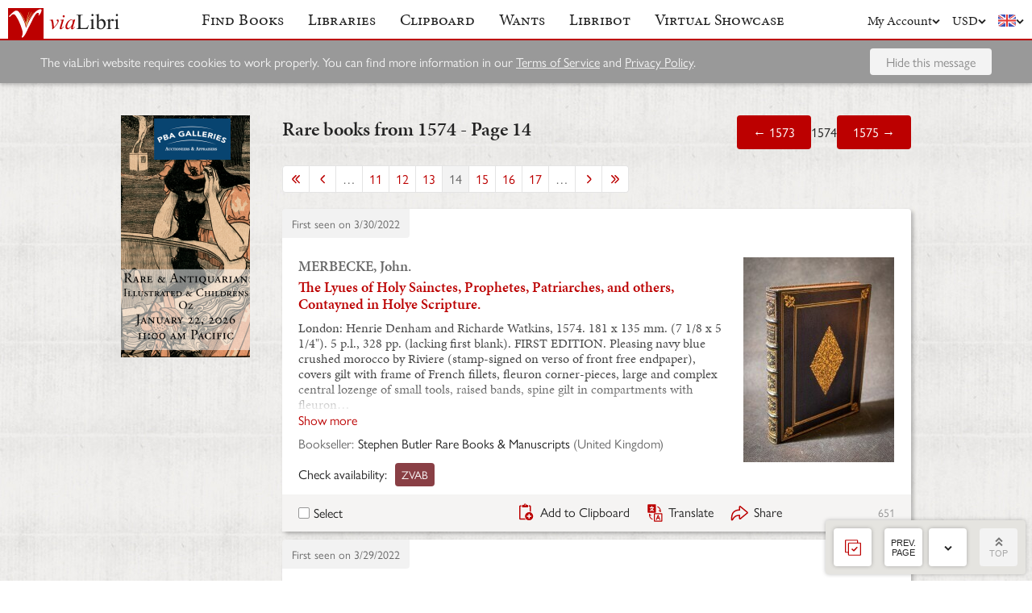

--- FILE ---
content_type: text/html; charset=UTF-8
request_url: https://www.vialibri.net/years/1574?page=14
body_size: 41669
content:
<!doctype html>
<html lang="en">
  <head>
    <meta charset="utf-8">
    <meta name="viewport" content="width=device-width, initial-scale=1, shrink-to-fit=no">
    <meta name="referrer" content="origin" /><!-- Fallback for Edge & Safari -->
    <meta name="referrer" content="origin-when-cross-origin"/>

          <title>Rare books from 1574 - Page 14 - viaLibri</title>
    
    <script type="text/javascript">
      window.addEventListener('unhandledrejection', function(event) {
        if (
          event.reason &&
          event.reason.message &&
          !!event.reason.message.match(
            new RegExp(
              [
                /**
                 * JS import failure messages
                 */
                'Failed to fetch dynamically imported module', // Chrome
                'Importing a module script failed', // Safari
                'error loading dynamically imported module', // Firefox

                /**
                 * CSS import failure messages
                 */
                'Unable to preload CSS' // Chrome + Safari + Firefox
              ].join('|')
            )
          )
        ) {
          var url = new URL(window.location.href);
          var refreshAttempt = Number(url.searchParams.get('refresh_attempt') || 0);
          if (refreshAttempt < 3) {
            url.searchParams.set('refresh_attempt', refreshAttempt + 1);
            window.location.assign(url + '');
          }
        }
      });
    </script>

    <link rel="stylesheet" href="https://use.typekit.net/uhb5ktv.css">
    <link rel="preload" as="style" href="https://cdn.vialibri.net/static/assets/index-DWiP9_4Q.css" /><link rel="stylesheet" href="https://cdn.vialibri.net/static/assets/index-DWiP9_4Q.css" />        <link rel="modulepreload" href="https://cdn.vialibri.net/static/assets/index-B5KLZOGQ.js" /><script type="module" src="https://cdn.vialibri.net/static/assets/index-B5KLZOGQ.js"></script>
    
    
    
          <script type="module">import.meta.url;import("_").catch(()=>1);(async function*(){})().next();if(location.protocol!="file:"){window.__vite_is_modern_browser=true}</script>
      <script type="module">!function(){if(window.__vite_is_modern_browser)return;console.warn("vite: loading legacy chunks, syntax error above and the same error below should be ignored");var e=document.getElementById("vite-legacy-polyfill"),n=document.createElement("script");n.src=e.src,n.onload=function(){System.import(document.getElementById('vite-legacy-entry').getAttribute('data-src'))},document.body.appendChild(n)}();</script>
    
    <link rel="preconnect" href="https://www.google-analytics.com">
    <link rel="preconnect" href="https://p.typekit.net">

    <link rel="preload" href="https://cdn.vialibri.net/img/chevron-down.svg" as="image">
    <link rel="preload" href="https://cdn.vialibri.net/img/flag-en.svg" as="image">
    <link rel="preload" href="https://cdn.vialibri.net/img/laid-paper.jpg" as="image">
    <link rel="preload" href="https://cdn.vialibri.net/img/logo-2.svg" as="image">

          <link rel="canonical" href="https://www.vialibri.net/years/1574?page=14" />
    
    <meta name="csrf-token" content="Dqznmc5aSI8Ir9Yzdp5AcaCwyTNHKj8xjBnvPpCn">

    <meta property="og:site" content="viaLibri" />
    <meta property="twitter:site" content="@vialibri" />
    <meta property="og:title" content="Rare books from 1574 - Page 14" />
    <meta property="og:url" content="https://www.vialibri.net/years/1574?page=14" />
                <meta property="og:type" content="website" />
      <meta property="og:description" content="viaLibri is the world's largest search engine for old, rare & second-hand books." />
          <meta property="og:image" content="https://cdn.vialibri.net/image-proxy?url=https%3A%2F%2Fpictures.abebooks.com%2Finventory%2F30864795814.jpg&amp;s=1.a0a34ac43ffc5d6f&amp;size=1600x1200"/>    
          <script async src="https://www.googletagmanager.com/gtag/js?id=UA-455599-1"></script>
      <script>
        window.dataLayer = window.dataLayer || [];
        function gtag(){dataLayer.push(arguments);}
        gtag('js', new Date());

        gtag('config', 'UA-455599-1', { 'anonymize_ip': true });
        gtag('config', 'G-0MKTM5Q9MX');
      </script>
    
    <meta name="google-site-verification" content="3azv9kh8yH_SstgXjQIJLzmLbSGB15CBrrBigkn6gTk" />
    <meta name="verify-v1" content="yghc3mESJ5041Y9/aJCY96zAuP9ZTMT90H62UIJ18Ac=" />

    <link rel="search" type="application/opensearchdescription+xml" title="viaLibri - Keyword" href="https://www.vialibri.net/opensearch-plugins/keyword.xml"/>
    <link rel="search" type="application/opensearchdescription+xml" title="viaLibri - Author" href="https://www.vialibri.net/opensearch-plugins/author.xml"/>
    <link rel="search" type="application/opensearchdescription+xml" title="viaLibri - Title" href="https://www.vialibri.net/opensearch-plugins/title.xml"/>

    <link rel="apple-touch-icon" sizes="180x180" href="https://cdn.vialibri.net/apple-touch-icon.png?v=2bB97gRl7w">
    <link rel="icon" type="image/png" sizes="32x32" href="https://cdn.vialibri.net/favicon-32x32.png?v=2bB97gRl7w">
    <link rel="icon" type="image/png" sizes="16x16" href="https://cdn.vialibri.net/favicon-16x16.png?v=2bB97gRl7w">
    <link rel="manifest" href="/site.webmanifest?v=2bB97gRl7w">
    <link rel="shortcut icon" href="https://cdn.vialibri.net/favicon.ico?v=2bB97gRl7w">

      <meta name="robots" content="follow">
      <link rel="prev"
          href="/years/1574?page=13">
        <link rel="next"
          href="/years/1574?page=15">
    </head>

  <body class="body--locale-en_US body--js-loading">
          <div class="react-component react-component--display-contents"
          data-component-index="1">
</div>

      <div class="page-body">
        
        <div class="column-container column-container--two-columns
   ">
                      <div class="column column--left">
                  <div class="pix-container pix-container--vertical pix-container--search-tower">
              <a class="pix pix--search-tower" href="/ads/1388/link?slot=search-tower" rel="nofollow noopener" target="_blank">
    <img
      src="https://cdn.vialibri.net/pictures/1388/image?c=57977"
              srcset="https://cdn.vialibri.net/pictures/1388/image?c=57977 1x, https://cdn.vialibri.net/pictures/1388/image?c=57977&amp;size=2x 2x"
            onerror="this.style.display='none'"
    />
  </a>
      </div>
              </div>
          
          <div class="main-content column column--center">
              <h2 class="page-title">
    <span>Rare books from 1574 - Page 14</span>
    <div class="page-title__controls">
              <a href="/years/1573" class="button">
          &larr; 1573
        </a>
            1574
              <a href="/years/1575" class="button">
          1575 &rarr;
        </a>
          </div>
  </h2>

  <div class="react-component "
          data-component-index="0">
</div>
          </div>

                  </div>
      </div>

      <div class="footer">
  <a href="/" class="footer__logo">
    <img src="https://cdn.vialibri.net/img/logo-2.svg" alt="viaLibri" />
  </a>
  <div class="footer__strapline">
    The world’s largest search engine for old, rare &amp; second-hand books.
  </div>

  <ul class="footer__menu">
    <li class="footer__menu-block">
      <h3>About viaLibri</h3>
      <ul>
        <li>
          <a href="/contact-us">Contact us</a>
        </li>
        <li>
          <a href="/harvest">List your books on viaLibri</a>
        </li>
        <li>
          <a href="/content/premium-services">Subscribing to viaLibri</a>
        </li>
        <li>
          <a href="/content/advertising-on-vialibri">Advertising with us</a>
        </li>
        <li>
          <a href="/catalogues/create">Listing your online catalogue</a>
        </li>
      </ul>
    </li>
    <li class="footer__menu-block">
      <h3>Account</h3>
      <ul>
                  <li>
            <a href="/account/login">Log in</a>
          </li>
          <li>
            <a href="/account/create">Register</a>
          </li>
          <li>
            <a href="/account/search-preferences">Search preferences</a>
          </li>
              </ul>
    </li>
    <li class="footer__menu-block">
      <h3>Searching</h3>
      <ul>
        <li>
          <a href="/?advanced-search=true">Advanced search</a>
        </li>
        <li>
          <a href="/library-search">Libraries search</a>
        </li>
        <li>
          <a href="/content/search-help">Search help</a>
        </li>
        <li>
          <a href="/content/how-libribot-works">How Libribot works</a>
        </li>
      </ul>
    </li>
    <li class="footer__menu-block">
      <h3>More</h3>
      <ul>
        <li>
          <a href="/years">570 years</a>
        </li>
        <li>
          <a href="/content/terms-of-service">Terms of service</a>
        </li>
        <li>
          <a href="/content/privacy">Privacy policy</a>
        </li>
      </ul>
    </li>

  </ul>

  <div class="footer__copyright">
    Copyright &copy; 2026 viaLibri&trade; Limited
  </div>
</div>
    
    <div id="popovers"></div>

        <script type="text/javascript">
      /** A hack for older libraries that require the global object defined by Webpack. */
      var global = global || window

      var vlConstants = {"PUBLIC_SEARCH_API_URL_ROOT":"https:\/\/search.vialibri.net\/","ENVIRONMENT":"production","RECAPTCHA_SITE_KEY":"6Lfe-6gZAAAAAPRKw_MK26XRv4tsqhpEr6JbakL0","USER_IS_LOGGED_IN":false,"SHOW_BETA_SEARCH_FEATURES":false,"SHOW_SUPERADMIN_COMPONENTS":false,"BOOKS_TABLE_IS_READ_ONLY":false,"CDN_URL_ROOT":"https:\/\/cdn.vialibri.net\/","EXHIBITORS_DASHBOARD_URL_ROOT":"https:\/\/www.vialibri.net\/exhibitors-dashboard\/","ADMIN_URL_ROOT":"https:\/\/www.vialibri.net\/admin\/"};
      var vlInitData = [{"id":"1be752f1-c3bb-495a-8951-2228110e1f72","language":{"locale":"en_US"},"currency":{"code":"USD"},"user":null,"adminUser":null},{"currencies":[{"code":"AUD","symbol":"A$"},{"code":"CAD","symbol":"C$"},{"code":"CHF","symbol":"Fr"},{"code":"DKK","symbol":"kr"},{"code":"EUR","symbol":"\u20ac"},{"code":"GBP","symbol":"\u00a3"},{"code":"HKD","symbol":"HK$"},{"code":"JPY","symbol":"\u00a5"},{"code":"NOK","symbol":"kr"},{"code":"NZD","symbol":"NZ$"},{"code":"PLN","symbol":"z\u0142"},{"code":"SEK","symbol":"kr"},{"code":"USD","symbol":"$"},{"code":"ZAR","symbol":"R"}],"deploymentCommit":"ef79624029fdb83030ec9cc1bd650172a0295d41","logErrors":true,"sentryEnvironment":"production"},{},[{"name":"PageOfBooksFromProps","props":{"data":{"emptyMessage":"No books found.","indexOfFirstUnsortableResult":null,"displayCurrency":{"code":"USD","symbol":"$"},"selectionContext":"years|1574","itemsCanBeDeleted":false,"paginatorInfo":{"count":50,"currentPage":14,"lastPage":39,"firstItem":651,"lastItem":700,"hasMorePages":true,"perPage":50,"total":1920},"supportsSorting":false,"data":[{"id":410562964,"idType":"archive-item","listingType":"used","bookId":410562964,"author":"MERBECKE, John.","title":"The Lyues of Holy Sainctes, Prophetes, Patriarches, and others, Contayned in Holye Scripture.","images":[{"proxiedUrl":"\/image-proxy?url=https%3A%2F%2Fpictures.abebooks.com%2Finventory%2F30864795814.jpg&s=1.a0a34ac43ffc5d6f"}],"translationUrl":"https:\/\/translate.google.com\/translate?sl=auto&tl=en&js=n&prev=_t&ie=UTF-8&layout=2&eotf=1&u=https%3A%2F%2Fwww.vialibri.net%2Ftranslate%2Farchive-item%2F410562964","descriptionText":"London: Henrie Denham and Richarde Watkins, 1574. 181 x 135 mm. (7 1\/8 x 5 1\/4\"). 5 p.l., 328 pp. (lacking first blank). FIRST EDITION. Pleasing navy blue crushed morocco by Riviere (stamp-signed on verso of front free endpaper), covers gilt with frame of French fillets, fleuron corner-pieces, large and complex central lozenge of small tools, raised bands, spine gilt in compartments with fleuron centerpiece, volute corner-pieces, gilt titling, turn-ins densely gilt, marbled endpapers, all edges gilt. Front pastedown with morocco bookplate of W. A. Foyle, Beeleigh Abbey. STC 17303. A little rubbing to joints and extremities, first and last pages a little soiled, text lightly washed and pressed in keeping with the bibliophilic fashion of the day, but a clean, fresh copy, with leaves that crackle when turned, and in a lustrous binding. Attractively bound and from a distinguished collection, this biographical dictionary of figures from scripture contains not only the saints, prophets, and patriarchs, but also those who appear only in passing, like Damaris, a Christian woman in Athens mentioned in a Pauline epistle, and Asaph, a singer appointed by David to \"the House of the Lord.\" The latter might have particularly resonated with Merbecke (also \"Merbeck\" and Marbeck,\" ca. 1510-ca.1585), a musician and theologian who began his career as a choirboy in St. George's Chapel, Windsor, where he later served as the organist for most of three decades. He cemented his place in the history of the Anglican Church by composing the first noted edition of the Book of Common Prayer. A\u2026","descriptionIsTruncated":true,"dealer":{"id":16350,"name":"Stephen Butler Rare Books & Manuscripts","location":"United Kingdom"},"startDate":null,"endDate":null,"estimate":null,"createdAt":"2022-03-30T12:51:04.000000Z","clipboardItemId":null,"links":[{"id":471024154,"aggregatorName":"ZVAB","aggregatorId":"Z","siteId":"Z","bookIdOnSite":"30864795814","dealerIdOnSite":"5168362","url":"\/book-links\/471024154\/link?source=archive","price":null,"originalPrice":null,"inUserCurrency":null,"inOriginalCurrency":null}],"archiveUrl":"\/years\/books\/410562964\/1574-merbecke-john-the-lyues-of-holy-sainctes-prophetes","isNewMatch":false,"want":null,"showcase":null},{"id":410366913,"idType":"archive-item","listingType":"used","bookId":410366913,"author":"Croce, Giovanni Andrea della","title":"CLASSIC OF 16TH CENTURY SURGICAL ILLUSTRATION]. Della cirugia [.] libri sette: ne' quali si contiene la theorica et la vera prattica","images":[{"proxiedUrl":"\/image-proxy?url=https%3A%2F%2Fpictures.abebooks.com%2Finventory%2F30142501933.jpg&s=1.129ad4cd97d9d4d5"}],"translationUrl":"https:\/\/translate.google.com\/translate?sl=auto&tl=en&js=n&prev=_t&ie=UTF-8&layout=2&eotf=1&u=https%3A%2F%2Fwww.vialibri.net%2Ftranslate%2Farchive-item%2F410366913","descriptionText":"Giordano Ziletti, Venice, 1574. Folio. [18] ff., 296 pp. Collation: *8 **6 ***4 A-Z6 AA10, COMPLETE. Ziletti's device on title, 5 large woodcuts showing operations (2 on the battlefield), numerous woodcut illustrations of surgical instruments and heads with incisions, occasional staining or soiling; title with outer corners extended; fol. f5 with marginal infill, gathering AA at end with old ink stain to top margin, extending perhaps 5 mm and not affecting text, N1-2 with old ink stain in the lower margin, likewise not affecting text; Interesting early annotations to the first 35 pages. Recent full vellum. Recognized as one of the foremost sixteenth century accounts of surgery in Italy, this is the scarce First Edition in Italian (the first in any Vernacular language). It is preceded only by this publisher's Latin edition of the previous year, and contains MORE woodcuts of surgical instruments and illustrations of the removal of bullets by field surgeons. The \"Cirugia\" is justly celebrated for its profusion of fine woodcuts, some half- or full-page. It includes original illustrations for cranial surgery. \"Croce improved the instruments for trephination, and published classic woodcuts depicting the operation, including the first illustrations of a neurological surgery actually taking place. The work is also important for Croce's description of cranial and cerebral diseases. In hundreds of woodcuts of instruments and procedures Croce illustrated all of the instruments used before and during his own time\" (Garrison-Morton). \"The various types of arrows, spears, and bullets\u2026","descriptionIsTruncated":true,"dealer":{"id":1477,"name":"Michael Laird Rare Books LLC","location":"United States"},"startDate":null,"endDate":null,"estimate":null,"createdAt":"2022-03-29T19:50:28.000000Z","clipboardItemId":null,"links":[{"id":470803281,"aggregatorName":"ZVAB","aggregatorId":"Z","siteId":"Z","bookIdOnSite":"30142501933","dealerIdOnSite":"6787022","url":"\/book-links\/470803281\/link?source=archive","price":null,"originalPrice":null,"inUserCurrency":null,"inOriginalCurrency":null}],"archiveUrl":"\/years\/books\/410366913\/1574-croce-giovanni-andrea-della-classic-of-16th-century-surgical-illustration","isNewMatch":false,"want":null,"showcase":null},{"id":410109537,"idType":"archive-item","listingType":"used","bookId":410109537,"author":"Aesop (Aesopus). - Posthius, Johannes (Bearb.)","title":"Aesopi Phrygis Fabulae, elegantissimis eiconibus veras animalium species ad viuum adumbrantes. His accesserunt Ioannis Posthij Germershemij in singulas Fabulas Epigrammata.","images":[{"proxiedUrl":"\/image-proxy?url=https%3A%2F%2Fwww.antiquariat.de%2Fgiaqdata%2Fhd0005%2Fpic%2Ft-4-18455.jpg&s=1.a8aaadc5b8c28fe8"}],"translationUrl":"https:\/\/translate.google.com\/translate?sl=auto&tl=en&js=n&prev=_t&ie=UTF-8&layout=2&eotf=1&u=https%3A%2F%2Fwww.vialibri.net%2Ftranslate%2Farchive-item%2F410109537","descriptionText":"Frankfurt am Main, Kilian Han und Weigand Han (Erben), 1574. Mit gro\u00dfer Holzschnitt-Druckermarke (Kilian Han) auf dem Titel und 207 (inkl. einige Wdh.) teils monogrammierten Holzschnitten von Virgil Solis d. \u00c4. (und seinen Sch\u00fclern) im Text. Einige mit mehr oder weniger laienhaften Teilkolorierungen. Kl.-8vo. (ca. 15,5 x 10 cm). Pergamentband der Zeit mit sp\u00e4terem handgeschr. R\u00fcckentitel, 130 (2) Bll. VD16 A 526. Seltene Ausgabe. Zu Virgilius Solis vgl. Thieme-Becker XXXI, 248 ff. - Ein Holzschnitt auf dem Kopf stehend abgedruckt (Bl. 76 verso). - Gut erhaltener Einband mit leichten Anschmutzungen und schwachen Reinigungsspuren, wenig fleckig. Titel gebr\u00e4unt und etwas fleckig, mit mehreren Eintr\u00e4gen von alten H\u00e4nden. Die Bl\u00e4tter 102 u. 106 mit Erg\u00e4nzungen von Fehlstellen am Au\u00dfenrand, jeweils mit etwas Bild- und Textverlust. Durchgehend leicht (finger-)fleckig, teils auch gebr\u00e4unt, mit wenigen kleinen Randrissen bzw. -reparaturen. Modernes Exlibris. [2 Warenabbildungen bei antiquariat.de]","descriptionIsTruncated":false,"dealer":{"id":15572,"name":"Antiquariat Dr. Wolfgang Wanzke","location":"Germany"},"startDate":null,"endDate":null,"estimate":null,"createdAt":"2022-03-28T23:26:35.000000Z","clipboardItemId":null,"links":[{"id":470514957,"aggregatorName":"antiquariat.de","aggregatorId":"PL","siteId":"PL","bookIdOnSite":"41821100","dealerIdOnSite":"Antiquariat Dr. Wolfgang Wanzke","url":"\/book-links\/470514957\/link?source=archive","price":null,"originalPrice":null,"inUserCurrency":null,"inOriginalCurrency":null}],"archiveUrl":"\/years\/books\/410109537\/1574-aesop-aesopus-posthius-johannes-bearb-aesopi-phrygis-fabulae-elegantissimis-eiconibus-veras","isNewMatch":false,"want":null,"showcase":null},{"id":410077858,"idType":"archive-item","listingType":"used","bookId":410077858,"author":"HALL (Joseph).","title":"Le Ciel sur la Terre, ou Discours sur la vraye Tranquillit\u00e9 de l'Esprit: Tir\u00e9 de l'Anglois par Th\u00e9odore Jaquemot G. A Gen\u00e8ve, chez Pierre Aubert, 1629. RELI\u00c9 AVEC (\u00e0 la suite): 2). (du m\u00eame). Les Caract\u00e8res de Vertus et de Vices. A Gen\u00e8ve, pour Pierre Aubert, 1628. 3). (du m\u00eame). Les Arts Divins de Salomon. Ou Ethiques, Politiques et Oeconomiques, tir\u00e9es m\u00e9thodiquement de ses Proverbes et de l'Eccl\u00e9siaste. Nouvellement traduites en Fran\u00e7ois, par Th. J. G. A Gen\u00e8ve, pour Pierre Aubert, 1626. RELI\u00c9 AVEC (en t\u00eate): 4). (du m\u00eame). Le S\u00e9n\u00e8que Chrestien, ou Consid\u00e9rations Philosophiques et Applications morales; Seconde Edition reve\u00fce et augment\u00e9e. A Gen\u00e8ve, chez Pierre Aubert, 1628.","images":[{"proxiedUrl":"\/image-proxy?url=https%3A%2F%2Fpictures.abebooks.com%2Finventory%2F30782710940.jpg&s=1.5f1bcdb25e1c78b6"}],"translationUrl":"https:\/\/translate.google.com\/translate?sl=auto&tl=en&js=n&prev=_t&ie=UTF-8&layout=2&eotf=1&u=https%3A%2F%2Fwww.vialibri.net%2Ftranslate%2Farchive-item%2F410077858","descriptionText":"1574. Ensemble 4 ouvrages en 1 volume in-12. 1). 119pp. 2). 96pp. 3). 141pp. 4). 216pp. Plein v\u00e9lin du temps, titre inscrit post\u00e9rieurement \u00e0 la plume sur le dos. Premi\u00e8res Editions Fran\u00e7aises (sauf pour le quatri\u00e8me ouvrage qui est ici en seconde \u00e9dition), imprim\u00e9es \u00e0 Gen\u00e8ve en raison de leur influence calviniste, de ces quatre \u009cuvres du th\u00e9ologien et moraliste anglais Joseph Hall (1574-1656), \u00e9v\u00eaque de Norwich. Auteur d'une utopie parue en 1605 en latin (\"Mundus Alter et idem\"), Hall s'\u00e9tait notamment fait conna\u00eetre par le petit trait\u00e9 de philosophie \"Heaven upon Earth\" et une galerie de portraits satiriques intitul\u00e9e \"Characters of Virtues and Vices\", r\u00e9imprim\u00e9s ensemble en 1954 et qui sont tous deux pr\u00e9sents dans le pr\u00e9sent recueil. Le traducteur Th\u00e9odore Jaquemot (1597-1676) \u00e9tait originaire de Gen\u00e8ve et il traduisit en fran\u00e7ais l'int\u00e9gralit\u00e9 des \u009cuvres de Joseph Hall, qui fut parfois compar\u00e9 \u00e0 La Bruy\u00e8re.","descriptionIsTruncated":false,"dealer":{"id":337,"name":"Librer\u00eda Comellas","location":"Spain"},"startDate":null,"endDate":null,"estimate":null,"createdAt":"2022-03-28T20:36:14.000000Z","clipboardItemId":null,"links":[{"id":470480153,"aggregatorName":"ZVAB","aggregatorId":"Z","siteId":"Z","bookIdOnSite":"30782710940","dealerIdOnSite":"6174058","url":"\/book-links\/470480153\/link?source=archive","price":null,"originalPrice":null,"inUserCurrency":null,"inOriginalCurrency":null}],"archiveUrl":"\/years\/books\/410077858\/1574-hall-joseph-le-ciel-sur-la-terre-ou","isNewMatch":false,"want":null,"showcase":null},{"id":409707838,"idType":"archive-item","listingType":"used","bookId":409707838,"author":"Staundford (William).","title":"Law French]. Les Plees del Coron, Divisees in Plusors Titles & Comen Lieux. Per Queux Home Plus Redement & Plenairement Trovera Quelque Chose queil Quira, Touchant les Dits Plees? Dernierment Corrigee Avecques un Table Parfaicte des Choses Notables Contenues en Ycelle, Nouvelment Revue et Corrigee.","images":[{"proxiedUrl":"\/image-proxy?url=https%3A%2F%2Fpictures.abebooks.com%2Finventory%2F31078193845.jpg&s=1.0ab9f9a7738a8e03"}],"translationUrl":"https:\/\/translate.google.com\/translate?sl=auto&tl=en&js=n&prev=_t&ie=UTF-8&layout=2&eotf=1&u=https%3A%2F%2Fwww.vialibri.net%2Ftranslate%2Farchive-item%2F409707838","descriptionText":"Richard Totell, Londres, 1574. In-8 de (14)-198 ff. (mal chiffr\u00e9s 193), titre \u00e0 encadrement histori\u00e9, table. An Exposition of the Kinges Prerogative Collected Out of the Great Abridgement of Iustice Fitzherbert, And Other Olde Writers of the Lawes of England, By the Right Worshipfull Sir William Staunford Knight, Lately One of the Iustices of the Queenes Maiesties Court of common Pleas. Where Unto is Annexed the Proces to the Same Praerogative Appertaynyng. In-8 de (1)-85 ff. 2 pi\u00e8ces reli\u00e9es en 1 vol. in-4 (15 x 20 cm), peau de mouton retourn\u00e9, dos \u00e0 nerfs, filet d'encadrement sur les plats (reliure de l'\u00e9poque). Pr\u00e9cieuse r\u00e9union de deux trait\u00e9s de droit anglais de l'\u00e8re \u00e9lisab\u00e9thaine remarquables par l'emploi du jargon juridique anglo-normand appel\u00e9 \"Law French\" qui n'\u00e9tait plus usit\u00e9 au XVIe si\u00e8cle que par les seuls juristes anglais. \"Les Plees del Coron\" publi\u00e9 une premi\u00e8re fois en 1557, est le premier trait\u00e9 exclusivement consacr\u00e9 au droit criminel anglais \u00e9tabli par l'\u00e9minent juriste Sir William Staunford (1509-1558) nomm\u00e9 \u00e0 la Cour des plaids-communs en 1554 : la premi\u00e8re partie comprend l?\u00e9num\u00e9ration des d\u00e9lits, la seconde la proc\u00e9dure criminelle. \"An Exposition of the Kinges Prerogative\" publi\u00e9 en 1567 est ici en troisi\u00e8me \u00e9dition (la derni\u00e8re au XVIe si\u00e8cle) et traite des diff\u00e9rends entre la Couronne et le Parlement et leurs pouvoirs respectifs.Titre grav\u00e9 dans un encadrement histori\u00e9 sign\u00e9 \"R.T.\", lettrines, impression en caract\u00e8res romains, gothiques et italiques ; inscription manuscrite \u00e0 l'encre du temps dans la marge inf\u00e9rieure du titre.\u00ab Le law french,\u2026","descriptionIsTruncated":true,"dealer":{"id":358,"name":"Bonnefoi Livres Anciens","location":"France"},"startDate":null,"endDate":null,"estimate":null,"createdAt":"2022-03-27T16:25:33.000000Z","clipboardItemId":null,"links":[{"id":470065017,"aggregatorName":"ZVAB","aggregatorId":"Z","siteId":"Z","bookIdOnSite":"31078193845","dealerIdOnSite":"1317562","url":"\/book-links\/470065017\/link?source=archive","price":null,"originalPrice":null,"inUserCurrency":null,"inOriginalCurrency":null}],"archiveUrl":"\/years\/books\/409707838\/1574-staundford-william-law-french-les-plees-del-coron","isNewMatch":false,"want":null,"showcase":null},{"id":408930074,"idType":"archive-item","listingType":"used","bookId":408930074,"author":"Euclides (fl. 3rd century BC)","title":"Elementorum Libri XV. Accessit XVI. De solidorum Regularium comparatione. Omnes perspicuis demonstrationibus, accuratisque scholjis illustrati. Auctore Christophoro Clavio Bambergensi. Societatis Iesu","images":[{"proxiedUrl":"\/image-proxy?url=https%3A%2F%2Fpictures.abebooks.com%2Finventory%2F30115165624.jpg&s=1.5a9166c70bfd2d4b"}],"translationUrl":"https:\/\/translate.google.com\/translate?sl=auto&tl=en&js=n&prev=_t&ie=UTF-8&layout=2&eotf=1&u=https%3A%2F%2Fwww.vialibri.net%2Ftranslate%2Farchive-item%2F408930074","descriptionText":"Rome Vincenzo Accolti 1574. Two volumes, 8\u00b0 (175x118 mm). I. Collation: a-e8, A-Z8, Aa-Ss8, Tt4. [40], 331 of 332 leaves, lacking the last leaf blank. II. Collation: A-Z8, Aa-Oo8, Pp4. 300 leaves. Complete with fol. Pp4 blank. Italic, roman, and Greek type. Title-pages within woodcut architectural frame, text enclosed in plain rule border. Woodcut printer's device on fol. Pp3r of the second volume. Woodcut decorated initials and tailpieces. Numerous woodcut geometrical diagrams in the text. Uniformly bound in eighteenth-century red morocco, over pasteboards. Covers within three gilt fillets, at the centre gilt coat of arms of Charles- Henry Count de Hoym. Spines with five raised bands, richly gilt tooled; title and volume numbering in gilt lettering. Edges marbled and gilt. In a marbled slipcase. A very good copy, a few leaves uniformly browned, re-margining of the outer margin of first four leaves in the first volume, slightly affecting the rule border but without any loss of text. Provenance: from the library of French politician Jean-Baptiste Colbert (1619-1683; ownership inscription on title-pages 'Bibliothecae Colbertinae'); by descent to Jean-Baptiste Colbert, Marquis de Seignelay (d. 1690), Jacques Nicolas Colbert, Archbishop of Rouen (1655-1707), and Charles El\u00e9onor Colbert, Comte de Seignelay (d. 1747); see the sale catalogue Bibliotheca Colbertina, seu Catalogus librorum bibliothecae quae fuit primum Ill. V.D. J. B. Colbert, Regni ministri, deinde Ill. D. J. B. Colbert. March. de Seignelay; postea Rev. et ill. D. J. Nic. Colbert, Rothomagensis Archiepiscopi, ac\u2026","descriptionIsTruncated":true,"dealer":{"id":390943,"name":"PrPh Books","location":"United States"},"startDate":null,"endDate":null,"estimate":null,"createdAt":"2022-03-25T02:13:03.000000Z","clipboardItemId":null,"links":[{"id":469198802,"aggregatorName":"ZVAB","aggregatorId":"Z","siteId":"Z","bookIdOnSite":"30115165624","dealerIdOnSite":"70301670","url":"\/book-links\/469198802\/link?source=archive","price":null,"originalPrice":null,"inUserCurrency":null,"inOriginalCurrency":null}],"archiveUrl":"\/years\/books\/408930074\/1574-euclides-fl-3rd-century-bc-elementorum-libri-xv-accessit-xvi-de","isNewMatch":false,"want":null,"showcase":null},{"id":408694869,"idType":"archive-item","listingType":"used","bookId":408694869,"author":"CICERO, MARCUS TULLIUS","title":"CICEROES THREE BOOKES OF DUETIES TO MARCUS HIS SONNE, TURNED OUT OF LATINE INTO ENGLISHE, BY NICHOLAS GRIMALDE","images":[{"proxiedUrl":"\/image-proxy?url=https%3A%2F%2Fpictures.abebooks.com%2Finventory%2F30539274425.jpg&s=1.494cea118eb0a15d"}],"translationUrl":"https:\/\/translate.google.com\/translate?sl=auto&tl=en&js=n&prev=_t&ie=UTF-8&layout=2&eotf=1&u=https%3A%2F%2Fwww.vialibri.net%2Ftranslate%2Farchive-item%2F408694869","descriptionText":"Rycharde Tottell 1574 [colophon dated 1575], London. 138 x 90 mm. (5 3\/8 x 3 1\/2\"). 16 p.l., 168 leaves. Translated by Nicholas Grimald. Later (18th century?) tree calf, rebacked to style by Blair Jeary, raised bands, red morocco label. Title page with attractive wood-engraved border, woodcut initials. With parallel columns of English (in black letter) and Latin (in roman type) text. Front pastedown with (18th century?) inscription noting the book was printed in the 16th year of Queen Elizabeth's reign; front flyleaf with signature of R. R. Bloxam dated 1819 (possibly Rugby schoolmaster Richard Rouse Bloxam, 1765-1840) and bookplate of the Fox Pointe Collection; title page with early ink signature of Robert Coribankes(?). Br\u00fcggemann, p. 501; Moss I, 307; Schweiger I, 232; STC 5284; ESTC S122028. Mild soiling and browning to first and last leaves, occasional faint (mostly marginal) dampstains, torn corner of H7 neatly (and rather charmingly) repaired with two wax dots to margin, other trivial imperfections, but still a pleasing copy, the text clean and fresh, and the expertly restored binding firm and not without appeal. This is a celebrated English translation of \"De Officiis\" [\"On Duty\"], Cicero's manual on the virtuous life, addressed to his son who was studying philosophy in Athens. Written in the last year of the statesman's life, the work maintained its hold on the minds of the educated through the Enlightenment, becoming a sort of behavior manual for the European gentleman. Cicero uses the four cardinal virtues--Forethought, Courage, Moderation, and Justice--as a\u2026","descriptionIsTruncated":true,"dealer":{"id":1034,"name":"Phillip J. Pirages Rare Books (ABAA)","location":"United States"},"startDate":null,"endDate":null,"estimate":null,"createdAt":"2022-03-24T11:59:06.000000Z","clipboardItemId":null,"links":[{"id":468935768,"aggregatorName":"ZVAB","aggregatorId":"Z","siteId":"Z","bookIdOnSite":"30539274425","dealerIdOnSite":"483369","url":"\/book-links\/468935768\/link?source=archive","price":null,"originalPrice":null,"inUserCurrency":null,"inOriginalCurrency":null}],"archiveUrl":"\/years\/books\/408694869\/1574-cicero-marcus-tullius-ciceroes-three-bookes-of-dueties-to","isNewMatch":false,"want":null,"showcase":null},{"id":408641052,"idType":"archive-item","listingType":"used","bookId":408641052,"author":"ANGHIERA, PIETRO MARTIRE D' [PETER MARTYR] (1457-1526)","title":"De rebus oceanicis et novo orbe, decades tres, Petri Martyris.Item eiusdem, de Babylonica legationes, libri iii.et item de rebus Aethiopicis.","images":[{"proxiedUrl":"\/image-proxy?url=https%3A%2F%2Fpictures.abebooks.com%2Finventory%2F31136633010.jpg&s=1.7154eb7b391b4ca6"}],"translationUrl":"https:\/\/translate.google.com\/translate?sl=auto&tl=en&js=n&prev=_t&ie=UTF-8&layout=2&eotf=1&u=https%3A%2F%2Fwww.vialibri.net%2Ftranslate%2Farchive-item%2F408641052","descriptionText":"Apud Geruinum Calenium & haeredes Quentelios, 1574. \"An early authoritative history of the discovery and conquest of the New World, containing the first account of Balboa's sighting of the Pacific Ocean, as well as the earliest account of Cabot's discoveries along the northeast coast of America (Decade III, Book 6). Anghiera was the first writer to emphasize the importance of his countryman Columbus and his discovery. As an Italian scholar, living in Spain from 1487, he was a friend and contemporary of Columbus, Cabot, Vespucci, Magellan, Vasco de Gama, and Cortes. Through personal correspondence with the navigators, and from the examination of documents to which he had access as an official of the Council for the Indies, he was able to record the events surrounding the discovery of the New World. The first edition of the first \"decade\" was published in 1511. Two more decades were added in 1516 and the first complete edition of eight decades appeared in 1530. The work was translated into English in 1555, and used by Hakluyt, who himself produced in Paris (1587) an edition of the complete work. The present edition contains the first three decades, covering the years 1492 to 1516, together with the De insulis nuper inventis relating Cortes' expedition to Mexico, and the three books of the De babylonica legatione, describing Anghiera's diplomatic mission to Egypt in 1501-1502. Also included are miscellaneous writings by de Goes, Portuguese historian and statesman, among them a description of Lapland and an account of the religion and customs of the Ethiopians.\" (Sotheby's).\u2026","descriptionIsTruncated":true,"dealer":{"id":19644,"name":"Zinos Books","location":"United States"},"startDate":null,"endDate":null,"estimate":null,"createdAt":"2022-03-24T07:04:30.000000Z","clipboardItemId":null,"links":[{"id":468874203,"aggregatorName":"ZVAB","aggregatorId":"Z","siteId":"Z","bookIdOnSite":"31136633010","dealerIdOnSite":"2798243","url":"\/book-links\/468874203\/link?source=archive","price":null,"originalPrice":null,"inUserCurrency":null,"inOriginalCurrency":null}],"archiveUrl":"\/years\/books\/408641052\/1574-anghiera-pietro-martire-d-peter-martyr-de-rebus-oceanicis-et-novo-orbe","isNewMatch":false,"want":null,"showcase":null},{"id":408404032,"idType":"archive-item","listingType":"used","bookId":408404032,"author":"VIRGILE & MAROT Cl\u00e9ment & DES MASURES Louis & LE BLANC Richard","title":"Les Oeuvres de publie Virgile Maron, prince des po\u00e8tes latins","images":[{"proxiedUrl":"\/image-proxy?url=https%3A%2F%2Fpictures.abebooks.com%2Finventory%2F31059301155.jpg&s=1.2307760f33b8d294"}],"translationUrl":"https:\/\/translate.google.com\/translate?sl=auto&tl=en&js=n&prev=_t&ie=UTF-8&layout=2&eotf=1&u=https%3A%2F%2Fwww.vialibri.net%2Ftranslate%2Farchive-item%2F408404032","descriptionText":"- Chez Claude Micard, \u00e0 Paris 1574, in-16 (8,5x12,5cm), (8 f.) 101 ff. (3 f.) (4 f.) 316 ff., 2 parties reli\u00e9es en un volume. - Tr\u00e8s rare premi\u00e8re \u00e9dition de ce recueil qui rassemble des traductions qui avaient paru s\u00e9par\u00e9ment auparavant : Les G\u00e9orgiques, traduites par Richard Le Blanc (1554), Les Bucoliques, traduites par Cl\u00e9ment Marot (pour la premi\u00e8re) et par Richard Le Blanc (pour les neuf autres) en 1555, et L'En\u00e9ide par Louis Des Mazures (1\u00e8re \u00e9dition compl\u00e8te en 1560). Cette \u00e9dition comprend la traduction en vers, imprim\u00e9e en caract\u00e8res romains en face du texte latin imprim\u00e9 en italiques. Ex-libris \u00e0 la plume sur la page de titre. Reliure de l'\u00e9poque en plein veau, dos \u00e0 quatre nerfs orn\u00e9 de motif typographiques dor\u00e9s et de filets \u00e0 froid, plats orn\u00e9 de multiples filets d'encadrements \u00e0 froid, de fleurons dor\u00e9s en \u00e9coin\u00e7ons et frapp\u00e9s d'un grand motif typographique dor\u00e9 en leur centre. Reliure tr\u00e8s habilement restaur\u00e9e. [ENGLISH DESCRIPTION ON DEMAND] (8 f.) 101 ff. (3 f.) (4 f.) 316 ff. [Attributes: First Edition; Hard Cover]","descriptionIsTruncated":false,"dealer":{"id":262,"name":"Librairie Le Feu Follet","location":"France"},"startDate":null,"endDate":null,"estimate":null,"createdAt":"2022-03-23T14:42:31.000000Z","clipboardItemId":null,"links":[{"id":468609022,"aggregatorName":"ZVAB","aggregatorId":"Z","siteId":"Z","bookIdOnSite":"31059301155","dealerIdOnSite":"3024577","url":"\/book-links\/468609022\/link?source=archive","price":null,"originalPrice":null,"inUserCurrency":null,"inOriginalCurrency":null}],"archiveUrl":"\/years\/books\/408404032\/1574-virgile-marot-clement-des-masures-louis-les-oeuvres-de-publie-virgile-maron","isNewMatch":false,"want":null,"showcase":null},{"id":408072019,"idType":"archive-item","listingType":"used","bookId":408072019,"author":"Bocchi, Achille","title":"Symbolicarum quaestionum, de universo genera, quas serio ludebat, libri quinque","images":[{"proxiedUrl":"\/image-proxy?url=https%3A%2F%2Fpictures.abebooks.com%2Finventory%2F19002025484.jpg&s=1.868c3846f642434e"}],"translationUrl":"https:\/\/translate.google.com\/translate?sl=auto&tl=en&js=n&prev=_t&ie=UTF-8&layout=2&eotf=1&u=https%3A%2F%2Fwww.vialibri.net%2Ftranslate%2Farchive-item%2F408072019","descriptionText":"Bologna, Apud Societam Typographiae Bononiensis, 1574. Old vellum, cockled and with a hole (about 8 by 15 cm) in backstrip and small tear at top of front hinge. Signature on bottom of title page. Withal, a clean, solid copy of this scarce emblem book. [48], 357 p. Two line ms note in Latin at p. 103. Complete copy with 151 copper-engraved plates attributed to Giulio Bonasone, after Prospero Fontana and Parmigianino. Provenance: Swann Galleries, October 28, 1993, lot 119. Mortimer - 16th century Italian books in the Harvard College Library: 77. [Attributes: Hard Cover]","descriptionIsTruncated":false,"dealer":{"id":1012,"name":"Hammer Mountain Book Halls, ABAA","location":"United States"},"startDate":null,"endDate":null,"estimate":null,"createdAt":"2022-03-22T13:51:31.000000Z","clipboardItemId":null,"links":[{"id":468238269,"aggregatorName":"ZVAB","aggregatorId":"Z","siteId":"Z","bookIdOnSite":"19002025484","dealerIdOnSite":"107690","url":"\/book-links\/468238269\/link?source=archive","price":null,"originalPrice":null,"inUserCurrency":null,"inOriginalCurrency":null}],"archiveUrl":"\/years\/books\/408072019\/1574-bocchi-achille-symbolicarum-quaestionum-de-universo-genera-quas","isNewMatch":false,"want":null,"showcase":null},{"id":408024580,"idType":"archive-item","listingType":"used","bookId":408024580,"author":"SORBIN Arnaud","title":"Histoire contenant un abr\u00e9g\u00e9 de la vie, moeurs, et vertus du Roy tres-chrestien et d\u00e9bonnaire Charles IX. Vrayement piteux, propugnateur de la Foy Catholique, & amateurs des bons esprits. O\u00f9 sont conten\u00fces plusieurs choses merveilleuses, advenues durant son r\u00e8gne, \u00e0 bon droit dit le Regne des merveilles.","images":[{"proxiedUrl":"\/image-proxy?url=https%3A%2F%2Fpictures.abebooks.com%2Finventory%2F30447116728_3.jpg&s=1.c303b020ff699a05"}],"translationUrl":"https:\/\/translate.google.com\/translate?sl=auto&tl=en&js=n&prev=_t&ie=UTF-8&layout=2&eotf=1&u=https%3A%2F%2Fwww.vialibri.net%2Ftranslate%2Farchive-item%2F408024580","descriptionText":"A Paris, chez Guillaume Chaudi\u00e8re, 1574.\u200e. \u200eIn-12, [4]-67-[1) ff. Maroquin bleu, dos \u00e0 nerfs, titre dor\u00e9, tranches dor\u00e9es, roulette int\u00e9rieure. Reliure du XIXe si\u00e8cle [Thibaron]. (Petit coup \u00e0 un coins. Titre lav\u00e9.)\u200e \u200eRare premi\u00e8re \u00e9dition parisienne (achev\u00e9e d'imprimer le 16 juillet) de ce pan\u00e9gyrique de Charles IX. Elle s'ouvre sur une longue \u00e9p\u00eetre servant de pr\u00e9face adress\u00e9e \u00e0 Catherine de M\u00e9dicis suivie d'une El\u00e9gie sur le tr\u00e9pas Roy sign\u00e9e par Sorbin de ses initiales. Au verso figure un po\u00e8me en grec de Nicolas Goulu et un sonnet in\u00e9dit de Ronsard Nul de devoit pleurer la mort d'un si bon Roy, qui sera, contrairement \u00e0 d'autres pi\u00e8ces isol\u00e9es, recueilli dans ses \u0153uvres et ins\u00e9r\u00e9 dans ses \u00e9ditions collectives d\u00e8s 1578. C'est l'un des textes importants d\u2019Arnaud Sorbin pour ce qui est de la construction et de la mise en place publique de l\u2019image du roi, \u00e9manant d'une source rigoureusement catholique \u00e0 la fois proche du roi d\u00e9funt et de la Sainte Ligue. Provenance : Ex-libris manuscrit ancien sur le titre, Des biblioth\u00e8ques Alfred et Georges Mass\u00e9, avec \u00e9tiquettes ex-libris. Brunet 5, 456. Hauser III, 1438. FVB 48318-48319. J. P. Barbier, Biblioth\u00e8que po\u00e9tique II, 84, p. 278 pour la seconde \u00e9dition de 1564. \u200e [Attributes: Hard Cover]","descriptionIsTruncated":false,"dealer":{"id":1535,"name":"Librairie Hogier","location":"France"},"startDate":null,"endDate":null,"estimate":null,"createdAt":"2022-03-22T10:09:42.000000Z","clipboardItemId":null,"links":[{"id":468185515,"aggregatorName":"ZVAB","aggregatorId":"Z","siteId":"Z","bookIdOnSite":"30447116728","dealerIdOnSite":"63954363","url":"\/book-links\/468185515\/link?source=archive","price":null,"originalPrice":null,"inUserCurrency":null,"inOriginalCurrency":null}],"archiveUrl":"\/years\/books\/408024580\/1574-sorbin-arnaud-histoire-contenant-un-abrege-de-la","isNewMatch":false,"want":null,"showcase":null},{"id":407859823,"idType":"archive-item","listingType":"used","bookId":407859823,"author":"FERNEL (Jean).","title":"Therapeutices Universalis seu Medendi Rationis Libri Septem. Opus ad praxim perutile et pernecessarium.","images":[{"proxiedUrl":"\/image-proxy?url=https%3A%2F%2Fpictures.abebooks.com%2Finventory%2F31137062582.jpg&s=1.0196f851fe535781"}],"translationUrl":"https:\/\/translate.google.com\/translate?sl=auto&tl=en&js=n&prev=_t&ie=UTF-8&layout=2&eotf=1&u=https%3A%2F%2Fwww.vialibri.net%2Ftranslate%2Farchive-item%2F407859823","descriptionText":"Lugduni, Ex Officina Lud. Cloquemin et Stephani Michaelis, 1574. in-16. 506pp. 26ff. Demi-basane, dos lisse orn\u00e9, tranches rouges (reliure du 18e si\u00e8cle, mors fendus et coiffes \u00e9lim\u00e9es). Rare premi\u00e8re \u00e9dition de poche, imprim\u00e9e \u00e0 Lyon, de ce texte extrait de \"Universa Medicina\", ouvrage capital du grand m\u00e9decin et astronome Jean Fernel (c.1506-1558). Publi\u00e9 en 1567, \"Universa Medicina\" est consid\u00e9r\u00e9 comme le texte fondateur de la physiologie - un terme dont Fernel est l'inventeur, ce qui valut d'\u00eatre surnomm\u00e9 \"le Galien moderne\". Tir\u00e9 de la troisi\u00e8me partie de \"Universa Medicina\", l'ouvrage est consacr\u00e9 aux pratiques th\u00e9rapeutiques qui d\u00e9coulent des th\u00e9ories physiologiques de Fernel: saign\u00e9es, purges, usage et action des m\u00e9dicaments, etc. Apr\u00e8s avoir publi\u00e9 des travaux d'importance en astronomie et en math\u00e9matiques, Jean Fernel entreprit des \u00e9tudes de m\u00e9decine: praticien reconnu, il est rest\u00e9 c\u00e9l\u00e8bre comme le m\u00e9decin d\u0092Henri II et Catherine de M\u00e9dicis. Int\u00e9ressant exemplaire du physicien et math\u00e9maticien Jean-Jacques Dortous de Mairan (1678-1771), originaire de B\u00e9ziers. L'ouvrage porte sa signature sur le titre dat\u00e9e de 1707, ainsi que la traduction autographe de certains noms de plantes sur une feuillet de garde. Brunissure g\u00e9n\u00e9rale du papier. Reliure fortement us\u00e9e mais bon exemplaire \u00e0 l'int\u00e9rieur. [Attributes: Signed Copy; Soft Cover]","descriptionIsTruncated":false,"dealer":{"id":337,"name":"Librer\u00eda Comellas","location":"Spain"},"startDate":null,"endDate":null,"estimate":null,"createdAt":"2022-03-21T19:20:15.000000Z","clipboardItemId":null,"links":[{"id":468000914,"aggregatorName":"ZVAB","aggregatorId":"Z","siteId":"Z","bookIdOnSite":"31137062582","dealerIdOnSite":"6174058","url":"\/book-links\/468000914\/link?source=archive","price":null,"originalPrice":null,"inUserCurrency":null,"inOriginalCurrency":null}],"archiveUrl":"\/years\/books\/407859823\/1574-fernel-jean-therapeutices-universalis-seu-medendi-rationis-libri","isNewMatch":false,"want":null,"showcase":null},{"id":407281652,"idType":"archive-item","listingType":"auction","bookId":407281652,"author":"Ezop","title":"Aisopou Phrygos Mythoi: Aesopi Phrygis fabulae, graece & latine","images":[{"proxiedUrl":"\/image-proxy?url=https%3A%2F%2Fassets.catawiki.nl%2Fassets%2F2022%2F3%2F15%2Fd%2Fe%2F3%2Fde3f7833-1385-4410-a8ce-1be604f14e2c.jpg&s=1.735d84b72f31e695"}],"translationUrl":"https:\/\/translate.google.com\/translate?sl=auto&tl=en&js=n&prev=_t&ie=UTF-8&layout=2&eotf=1&u=https%3A%2F%2Fwww.vialibri.net%2Ftranslate%2Farchive-item%2F407281652","descriptionText":"Different editions. Ezop Aisopou Phrygos Mythoi: Aesopi Phrygis fabulae, graece & latine Antuerpiae - 1574 - Ex Officina Christophori Plantini, Architypographi Regij Signature: A-K8, L4 166 (2) p. In 16mo - 11.6 x 7.4 cm. Italics, Greek, Roman. Preceded by a title in Greek. Text in Greek and Latin on 2 columns. Rare Plantinian edition concerning the fables of Aesop, ancient Greek writer (VI century BC), contemporary of Croesus and Pisistratus. His works had a great influence on Western culture: the fables are still extremely popular and known today. Each fable has a motto or moral at the end, with the purpose of educating children in the values of life, to behave in the right direction and to avoid danger and bad actions. The fables use various metaphors and transformations are used to represent everyday life in Greece. Aesop's success was in fact taken up by Phaedrus and then by Hyginus. Copies of this edition were not found in OPAC. The collation was made with a copy in the National Library of the Czech Republic. Charming coeval binding, full vellum with handwritten owner's notes (faded) on the front board. The sheets are overall well preserved, with sporadic slight browning. Slight marginal wear on the title page. The first blank sheet is missing. The last blank sheet is instead present, with old bookplates. On sheets H and H2 there is a small piece of paper missing at the bottom edge (see photos), without any loss of text. Work in good overall condition. Collated. Complete.","descriptionIsTruncated":false,"dealer":null,"startDate":null,"endDate":"2022-03-29T19:49:00.000000Z","estimate":null,"createdAt":"2022-03-19T19:59:19.000000Z","clipboardItemId":null,"links":[{"id":467354690,"aggregatorName":"Catawiki","aggregatorId":"CW","siteId":"CW","bookIdOnSite":"56956453","dealerIdOnSite":null,"url":"\/book-links\/467354690\/link?source=archive","price":null,"originalPrice":null,"inUserCurrency":null,"inOriginalCurrency":null}],"archiveUrl":"\/years\/books\/407281652\/1574-ezop-aisopou-phrygos-mythoi-aesopi-phrygis-fabulae","isNewMatch":false,"want":null,"showcase":null},{"id":406457639,"idType":"archive-item","listingType":"used","bookId":406457639,"author":"PORCACCHI (Thomaso).","title":"Funerali Antichi di diuersi Popoli, et Nationi; Forma, Ordine, et Pompa di sepolture, di essequie, di Consecrationi antiche et d'altro.","images":[{"proxiedUrl":"\/image-proxy?url=https%3A%2F%2Fpictures.abebooks.com%2Finventory%2F31137065343.jpg&s=1.9ece738253511555"}],"translationUrl":"https:\/\/translate.google.com\/translate?sl=auto&tl=en&js=n&prev=_t&ie=UTF-8&layout=2&eotf=1&u=https%3A%2F%2Fwww.vialibri.net%2Ftranslate%2Farchive-item%2F406457639","descriptionText":"In Venetia, (\u00e0 la fin) Appresso Simon Galignani de Karera, 1574. in-4. Frontispice. 3ff. 109pp. 1 planche hors-texte. Plein v\u00e9lin, dos lisse (reliure post\u00e9rieure). Edition Originale de ce fameux ouvrage illustr\u00e9 portant sur les coutumes fun\u00e9raires de diff\u00e9rents peuples de l'Antiquit\u00e9, dont les Romains, les H\u00e9breux, les Egyptiens et les Chr\u00e9tiens. Avec cet ouvrage, l'humaniste italien Thomaso Porcacchi (1530-1585) fit oeuvre d'historien, mais \u00e9galement de sociologue et d'anthropologue avant l'heure, fournissant au lecteur une mine de d\u00e9tails sur les rites et les monuments fun\u00e9raires des Anciens. Beau frontispice architectural, et 23 magnifiques gravures sur cuivre sign\u00e9es Girolamo Porro (1520-1604). Belle enseigne typographique \u00e0 la fin. Exemplaire lav\u00e9, dans une reliure post\u00e9rieure. Titre courant l\u00e9g\u00e8rement rogn\u00e9 sur une dizaine de feuillets. Brunet, IV, 820: \"ouvrage recherch\u00e9 \u00e0 cause des 24 gravures dont il est orn\u00e9\". [Attributes: First Edition]","descriptionIsTruncated":false,"dealer":{"id":337,"name":"Librer\u00eda Comellas","location":"Spain"},"startDate":null,"endDate":null,"estimate":null,"createdAt":"2022-03-17T02:21:44.000000Z","clipboardItemId":null,"links":[{"id":466435295,"aggregatorName":"AbeBooks","aggregatorId":"A","siteId":"A","bookIdOnSite":"31137065343","dealerIdOnSite":"6174058","url":"\/book-links\/466435295\/link?source=archive","price":null,"originalPrice":null,"inUserCurrency":null,"inOriginalCurrency":null}],"archiveUrl":"\/years\/books\/406457639\/1574-porcacchi-thomaso-funerali-antichi-di-diuersi-popoli-et","isNewMatch":false,"want":null,"showcase":null},{"id":404866729,"idType":"archive-item","listingType":"used","bookId":404866729,"author":"FERNEL (Jean).","title":"Therapeutices Universalis seu Medendi Rationis Libri Septem. Opus ad praxim perutile et pernecessarium.","images":[{"proxiedUrl":"\/image-proxy?url=https%3A%2F%2Fpictures.abebooks.com%2Finventory%2F31137062582.jpg&s=1.0196f851fe535781"}],"translationUrl":"https:\/\/translate.google.com\/translate?sl=auto&tl=en&js=n&prev=_t&ie=UTF-8&layout=2&eotf=1&u=https%3A%2F%2Fwww.vialibri.net%2Ftranslate%2Farchive-item%2F404866729","descriptionText":"Lugduni, Ex Officina Lud. Cloquemin et Stephani Michaelis, 1574. in-16. 506pp. 26ff. Demi-basane, dos lisse orn\u00e9, tranches rouges (reliure du 18e si\u00e8cle, mors fendus et coiffes \u00e9lim\u00e9es). Rare premi\u00e8re \u00e9dition de poche, imprim\u00e9e \u00e0 Lyon, de ce texte extrait de \"Universa Medicina\", ouvrage capital du grand m\u00e9decin et astronome Jean Fernel (c.1506-1558). Publi\u00e9 en 1567, \"Universa Medicina\" est consid\u00e9r\u00e9 comme le texte fondateur de la physiologie - un terme dont Fernel est l'inventeur, ce qui valut d'\u00eatre surnomm\u00e9 \"le Galien moderne\". Tir\u00e9 de la troisi\u00e8me partie de \"Universa Medicina\", l'ouvrage est consacr\u00e9 aux pratiques th\u00e9rapeutiques qui d\u00e9coulent des th\u00e9ories physiologiques de Fernel: saign\u00e9es, purges, usage et action des m\u00e9dicaments, etc. Apr\u00e8s avoir publi\u00e9 des travaux d'importance en astronomie et en math\u00e9matiques, Jean Fernel entreprit des \u00e9tudes de m\u00e9decine: praticien reconnu, il est rest\u00e9 c\u00e9l\u00e8bre comme le m\u00e9decin d\u0092Henri II et Catherine de M\u00e9dicis. Int\u00e9ressant exemplaire du physicien et math\u00e9maticien Jean-Jacques Dortous de Mairan (1678-1771), originaire de B\u00e9ziers. L'ouvrage porte sa signature sur le titre dat\u00e9e de 1707, ainsi que la traduction autographe de certains noms de plantes sur une feuillet de garde. Brunissure g\u00e9n\u00e9rale du papier. Reliure fortement us\u00e9e mais bon exemplaire \u00e0 l'int\u00e9rieur. [Attributes: Signed Copy; Soft Cover]","descriptionIsTruncated":false,"dealer":{"id":337,"name":"Librer\u00eda Comellas","location":"Spain"},"startDate":null,"endDate":null,"estimate":null,"createdAt":"2022-03-11T16:24:02.000000Z","clipboardItemId":null,"links":[{"id":464659814,"aggregatorName":"AbeBooks","aggregatorId":"A","siteId":"A","bookIdOnSite":"31137062582","dealerIdOnSite":"6174058","url":"\/book-links\/464659814\/link?source=archive","price":null,"originalPrice":null,"inUserCurrency":null,"inOriginalCurrency":null}],"archiveUrl":"\/years\/books\/404866729\/1574-fernel-jean-therapeutices-universalis-seu-medendi-rationis-libri","isNewMatch":false,"want":null,"showcase":null},{"id":404654644,"idType":"archive-item","listingType":"used","bookId":404654644,"author":"ANGHIERA, PIETRO MARTIRE D' [PETER MARTYR] (1457-1526)","title":"De rebus oceanicis et novo orbe, decades tres, Petri Martyris.Item eiusdem, de Babylonica legationes, libri iii.et item de rebus Aethiopicis.","images":[{"proxiedUrl":"\/image-proxy?url=https%3A%2F%2Fpictures.abebooks.com%2Finventory%2F31136633010.jpg&s=1.7154eb7b391b4ca6"}],"translationUrl":"https:\/\/translate.google.com\/translate?sl=auto&tl=en&js=n&prev=_t&ie=UTF-8&layout=2&eotf=1&u=https%3A%2F%2Fwww.vialibri.net%2Ftranslate%2Farchive-item%2F404654644","descriptionText":"Apud Geruinum Calenium & haeredes Quentelios, 1574. \"An early authoritative history of the discovery and conquest of the New World, containing the first account of Balboa's sighting of the Pacific Ocean, as well as the earliest account of Cabot's discoveries along the northeast coast of America (Decade III, Book 6). Anghiera was the first writer to emphasize the importance of his countryman Columbus and his discovery. As an Italian scholar, living in Spain from 1487, he was a friend and contemporary of Columbus, Cabot, Vespucci, Magellan, Vasco de Gama, and Cortes. Through personal correspondence with the navigators, and from the examination of documents to which he had access as an official of the Council for the Indies, he was able to record the events surrounding the discovery of the New World. The first edition of the first \"decade\" was published in 1511. Two more decades were added in 1516 and the first complete edition of eight decades appeared in 1530. The work was translated into English in 1555, and used by Hakluyt, who himself produced in Paris (1587) an edition of the complete work. The present edition contains the first three decades, covering the years 1492 to 1516, together with the De insulis nuper inventis relating Cortes' expedition to Mexico, and the three books of the De babylonica legatione, describing Anghiera's diplomatic mission to Egypt in 1501-1502. Also included are miscellaneous writings by de Goes, Portuguese historian and statesman, among them a description of Lapland and an account of the religion and customs of the Ethiopians.\" (Sotheby's).\u2026","descriptionIsTruncated":true,"dealer":{"id":19644,"name":"Zinos Books","location":"United States"},"startDate":null,"endDate":null,"estimate":null,"createdAt":"2022-03-10T21:56:14.000000Z","clipboardItemId":null,"links":[{"id":464420711,"aggregatorName":"AbeBooks","aggregatorId":"A","siteId":"A","bookIdOnSite":"31136633010","dealerIdOnSite":"2798243","url":"\/book-links\/464420711\/link?source=archive","price":null,"originalPrice":null,"inUserCurrency":null,"inOriginalCurrency":null}],"archiveUrl":"\/years\/books\/404654644\/1574-anghiera-pietro-martire-d-peter-martyr-de-rebus-oceanicis-et-novo-orbe","isNewMatch":false,"want":null,"showcase":null},{"id":404079636,"idType":"archive-item","listingType":"used","bookId":404079636,"author":"[Eyck, Jacob van der]","title":"Corte beschrijvinghe mitsgaders hantvesten, privilegien, costumen ende ordonnantien van den lande van Zuyt-Hollandt, Dordrecht, Van Spierincxhouck 1628.","images":[{"proxiedUrl":"\/image-proxy?url=https%3A%2F%2Farinevandersteur.nl%2Fwp-content%2Fuploads%2F2020%2F02%2FWhatsApp-Image-2020-11-28-at-16.04.5016.jpeg&s=1.26d3122747908128"}],"translationUrl":"https:\/\/translate.google.com\/translate?sl=auto&tl=en&js=n&prev=_t&ie=UTF-8&layout=2&eotf=1&u=https%3A%2F%2Fwww.vialibri.net%2Ftranslate%2Farchive-item%2F404079636","descriptionText":"Full leather binding with decorative spine, (24)+450+(6) pp. 20 x 16,5 cm. Three little holes in the front of binding. With beautiful frontiespiece by W. Hondius after A. v.d. Venne. With several coat of arms of Dordrecht and surroundings.\"Haitsma Mulier\/v.d. Lem 161; Dekkers pag. 54; Roberts pag. 146; NNBW I 842. Anoniem verschenen rechtsregels voor het Baljuwschap, hof en hoge vierschaar van Zuyt-Hollandt (=Dordrecht en omgeving). De auteur was Jacob van der Eyck (1574-1634), secretaris van het hof en de hoge vierschaar van Zuid-Holland (gerechtelijk bestuur van het plaatselijke gebied). Het frontispice toont o.a. visvangst, een gezicht op Dordrecht en een vogelvlucht gezicht van de watersnood van 1421. Midden onder de tekst 'Met privil. voor XIV jaeren'. Dit zelfde frontispice werd gebruikt in 1654 in Van Oudenhoven, 'Out-Hollandt ...', doch dan zonder de tekst betr. het privilege. Het werk van Van der Eyck werd geprezen om zijn nauwkeurigheid. BB10032.\"","descriptionIsTruncated":false,"dealer":{"id":677,"name":"Antiquariaat Arine van der  Steur","location":"Netherlands"},"startDate":null,"endDate":null,"estimate":null,"createdAt":"2022-03-09T02:59:18.000000Z","clipboardItemId":null,"links":[{"id":463780722,"aggregatorName":"NVvA","aggregatorId":"NV","siteId":"NV","bookIdOnSite":"9130737","dealerIdOnSite":"Antiquariaat Arine van der  Steur","url":"\/book-links\/463780722\/link?source=archive","price":null,"originalPrice":null,"inUserCurrency":null,"inOriginalCurrency":null}],"archiveUrl":"\/years\/books\/404079636\/1574-eyck-jacob-van-der-corte-beschrijvinghe-mitsgaders-hantvesten-privilegien-costumen","isNewMatch":false,"want":null,"showcase":null},{"id":403874817,"idType":"archive-item","listingType":"used","bookId":403874817,"author":"SIGONIUS CAROLUS.","title":"Historiarum de Regno Italiae Libri Quindecim","images":[{"proxiedUrl":"\/image-proxy?url=https%3A%2F%2Fpictures.abebooks.com%2Finventory%2F31119726800.jpg&s=1.d20f4c0eae2c9ad4"}],"translationUrl":"https:\/\/translate.google.com\/translate?sl=auto&tl=en&js=n&prev=_t&ie=UTF-8&layout=2&eotf=1&u=https%3A%2F%2Fwww.vialibri.net%2Ftranslate%2Farchive-item%2F403874817","descriptionText":"Apud Iordanum Zilettum,, Venetiis, 1574. Cm. 35,5, pp. (8) 591 (1). Con grande marchio xilografico al frontespizio, testate e capolettera ornati. Legatura recente in mezza pergamena con punte, dorso liscio con titoli impressi, Entro custodia. Esemplare pulito, marginoso ed in ottimo stato di conservazione. Edizione originale di questa trattazione che \u00e8 da ritenere il primo tentativo, condotto con perizia storiografica, di gettare luce sugli avvenimenti italiani tardomedievali. Non disgiunte dalla narrazione storica sono le ampie notizie sulle famiglie nobili d'Italia, duchi, principi, marchesi, conti, vescovi, abati, ecc. [Attributes: First Edition; Hard Cover]","descriptionIsTruncated":false,"dealer":{"id":1275,"name":"Studio Bibliografico Benacense","location":"Italy"},"startDate":null,"endDate":null,"estimate":null,"createdAt":"2022-03-08T14:25:33.000000Z","clipboardItemId":null,"links":[{"id":463553320,"aggregatorName":"AbeBooks","aggregatorId":"A","siteId":"A","bookIdOnSite":"31119726800","dealerIdOnSite":"50885455","url":"\/book-links\/463553320\/link?source=archive","price":null,"originalPrice":null,"inUserCurrency":null,"inOriginalCurrency":null},{"id":463553321,"aggregatorName":"ZVAB","aggregatorId":"Z","siteId":"Z","bookIdOnSite":"31119726800","dealerIdOnSite":"50885455","url":"\/book-links\/463553321\/link?source=archive","price":null,"originalPrice":null,"inUserCurrency":null,"inOriginalCurrency":null}],"archiveUrl":"\/years\/books\/403874817\/1574-sigonius-carolus-historiarum-de-regno-italiae-libri-quindecim","isNewMatch":false,"want":null,"showcase":null},{"id":400935170,"idType":"archive-item","listingType":"used","bookId":400935170,"author":"Aesop (Aesopus). - Posthius, Johannes (Bearb.)","title":"Aesopi Phrygis Fabulae, elegantissimis eiconibus veras animalium species ad viuum adumbrantes. His accesserunt Ioannis Posthij Germershemij in singulas Fabulas Epigrammata.","images":[{"proxiedUrl":"\/image-proxy?url=https%3A%2F%2Fwww.antiquariat.de%2Fgiaqdata%2Fhd0005%2Fpic%2Ft-4-18455.jpg&s=1.a8aaadc5b8c28fe8"}],"translationUrl":"https:\/\/translate.google.com\/translate?sl=auto&tl=en&js=n&prev=_t&ie=UTF-8&layout=2&eotf=1&u=https%3A%2F%2Fwww.vialibri.net%2Ftranslate%2Farchive-item%2F400935170","descriptionText":"Frankfurt am Main, Kilian Han und Weigand Han (Erben), 1574. Mit gro\u00dfer Holzschnitt-Druckermarke (Kilian Han) auf dem Titel und 207 (inkl. einige Wdh.) teils monogrammierten Holzschnitten von Virgil Solis d. \u00c4. (und seinen Sch\u00fclern) im Text. Einige mit mehr oder weniger laienhaften Teilkolorierungen. Kl.-8vo. (ca. 15,5 x 10 cm). Pergamentband der Zeit mit sp\u00e4terem handgeschr. R\u00fcckentitel, 130 (2) Bll. VD16 A 526. Seltene Ausgabe. Zu Virgilius Solis vgl. Thieme-Becker XXXI, 248 ff. - Ein Holzschnitt auf dem Kopf stehend abgedruckt (Bl. 76 verso). - Gut erhaltener Einband mit leichten Anschmutzungen und schwachen Reinigungsspuren, wenig fleckig. Titel gebr\u00e4unt und etwas fleckig, mit mehreren Eintr\u00e4gen von alten H\u00e4nden. Die Bl\u00e4tter 102 u. 106 mit Erg\u00e4nzungen von Fehlstellen am Au\u00dfenrand, jeweils mit etwas Bild- und Textverlust. Durchgehend leicht (finger-)fleckig, teils auch gebr\u00e4unt, mit wenigen kleinen Randrissen bzw. -reparaturen. Modernes Exlibris. [2 Warenabbildungen bei antiquariat.de]","descriptionIsTruncated":false,"dealer":{"id":15572,"name":"Antiquariat Dr. Wolfgang Wanzke","location":"Germany"},"startDate":null,"endDate":null,"estimate":null,"createdAt":"2022-02-25T21:02:02.000000Z","clipboardItemId":null,"links":[{"id":460281969,"aggregatorName":"antiquariat.de","aggregatorId":"PL","siteId":"PL","bookIdOnSite":"41726376","dealerIdOnSite":"Antiquariat Dr. Wolfgang Wanzke","url":"\/book-links\/460281969\/link?source=archive","price":null,"originalPrice":null,"inUserCurrency":null,"inOriginalCurrency":null}],"archiveUrl":"\/years\/books\/400935170\/1574-aesop-aesopus-posthius-johannes-bearb-aesopi-phrygis-fabulae-elegantissimis-eiconibus-veras","isNewMatch":false,"want":null,"showcase":null},{"id":398491597,"idType":"archive-item","listingType":"used","bookId":398491597,"author":"[DU HAILLAN, Bernard de Girard]","title":"Discours sur les causes de l'extr\u00eame chert\u00e9 qui est aujourd'hui en France, & sur les moyens d'y rem\u00e9dier","images":[{"proxiedUrl":"\/image-proxy?url=https%3A%2F%2Fd3525k1ryd2155.cloudfront.net%2Fh%2F665%2F064%2F1452064665.0.l.0.jpg&s=1.3f0a7e1bda265a84"}],"translationUrl":"https:\/\/translate.google.com\/translate?sl=auto&tl=en&js=n&prev=_t&ie=UTF-8&layout=2&eotf=1&u=https%3A%2F%2Fwww.vialibri.net%2Ftranslate%2Farchive-item%2F398491597","descriptionText":"Paris: A l'olivier de Pierre L'Huilier, 1574. 12mo (157x100 mm), 79-(1) pages.Full morocco from XIXth century, signed by Thibaron, spine with six compartments. Very beautiful copy.First edition.After the end of the Middle Ages when prices reached historically low levels, the 16th century was marked by historic price inflation. In 1563 the Paris Chamber of Accounts undertook a study on the \"increase in the price of all things\" in relation to \"the depreciation of currencies\", which gave rise to the controversy between Malestroit (\"Les paradoxes du seigneur de Malestroict sur le faict des monnoyes \", 1566) and Jean Bodin (Response to the paradoxes of M. de Malestroict, 1568). Our booklet, attributed to Bernard de Girard du Haillan who was finance secretary to the Duke of Anjou, feeds into this debate. Haillan defines seven causes causing the rise in prices (instead of the 4 retained by Bodin). The first of these being the abundance of gold in Europe. \"The first cause, therefore, of dearness is the abundance of gold and silver, which in this Kingdom is greater than it ever was.\" In fact, since the beginning of the 16th century, thanks to their conquests in the Americas, Spain and Portugal have doubled the quantity of gold circulating in Europe. To the abundance of gold is added for Haillan the monopolies of the Merchants, the increase in international trade, the consumption of luxury by the Princes, it thus overlaps the 4 causes of the dearness defined by Bodin in 1568. But he adds : An overconsumption of wine and meat which nibbles the agricultural surface allocated to\u2026","descriptionIsTruncated":true,"dealer":{"id":1754752,"name":"ERIC ZINK LIVRES ANCIENS","location":"France"},"startDate":null,"endDate":null,"estimate":null,"createdAt":"2022-02-17T17:21:37.000000Z","clipboardItemId":null,"links":[{"id":457556999,"aggregatorName":"Biblio","aggregatorId":"BI","siteId":"BI","bookIdOnSite":"1452064665","dealerIdOnSite":"4220228","url":"\/book-links\/457556999\/link?source=archive","price":null,"originalPrice":null,"inUserCurrency":null,"inOriginalCurrency":null}],"archiveUrl":"\/years\/books\/398491597\/1574-du-haillan-bernard-de-girard-discours-sur-les-causes-de-lextreme","isNewMatch":false,"want":null,"showcase":null},{"id":395804900,"idType":"archive-item","listingType":"used","bookId":395804900,"author":"ANDR\u00c9S, Juan.","title":"Confusion de la secte de Muhamed","images":[{"proxiedUrl":"\/image-proxy?url=http%3A%2F%2Fsokol.co.uk%2Fwp-content%2Fuploads%2F2022%2F02%2FL3952-2.jpg&s=1.a2ba95a68878164c"}],"translationUrl":"https:\/\/translate.google.com\/translate?sl=auto&tl=en&js=n&prev=_t&ie=UTF-8&layout=2&eotf=1&u=https%3A%2F%2Fwww.vialibri.net%2Ftranslate%2Farchive-item%2F395804900","descriptionText":"Paris Martin Le Jeune 1574 RARE AND INFLUENTIAL ANTI-ISLAMIC POLEMIC FIRST EDITION, thus. 8vo, ff. (viii) 100 (misnumbered 99). Roman and italic letter. Printer's device to t-p, woodcut floriated initials, charming headpieces with animals and foliage. Light browning, tiny wormtrail to outer blank margin of a couple of ll., some upper margins a bit short, but well clear of text. A very good copy, crisp and clean in c.1700 half-calf, outer corners a bit worn, spine gilt in compartments. C19 notes to fly, early ms. \"g\" to t-p. First and only French translation of this rare and influential anti-Islamic polemic by the converted Spanish scholar Juan Andr\u00e9s, first published in Spanish in 1515. This translation, by the French poet and Orientalist Guy Lef\u00e8vre de la Boderie (1541-1598), was based on the Italian version of 1537. Juan Andr\u00e9s (active 1487-1515), was born in X\u00e0tiva, a small village in the Kingdom of Valencia. Raised as a Muslim and trained as an alfaqui (religious jurist) by his father, Andr\u00e9s converted to Catholicism in 1487 and became a priest. He was sent by the monarchs Ferdinand and Isabella to preach Christianity and convert Muslims in Granada and Aragon. Andr\u00e9s composed the 'Confusion of the Muhammadan sect' as part of his mission: he explains his aims in the introduction: \"I determined to compose the present treatise (...) and herein briefly to collect the fabulous fictions, ridiculous discourses, impostures, bestialities, fooleries, villainies, inconveniencies, impossibilities, and contradictions, which that wicked Muhamed dispersed in the books of his Sect\u2026","descriptionIsTruncated":true,"dealer":{"id":561,"name":"Sokol Books Ltd ABA\/ILAB","location":"United Kingdom"},"startDate":null,"endDate":null,"estimate":null,"createdAt":"2022-02-08T20:52:25.000000Z","clipboardItemId":null,"links":[{"id":454559249,"aggregatorName":"ZVAB","aggregatorId":"Z","siteId":"Z","bookIdOnSite":"31111010244","dealerIdOnSite":"2399240","url":"\/book-links\/454559249\/link?source=archive","price":null,"originalPrice":null,"inUserCurrency":null,"inOriginalCurrency":null},{"id":454712858,"aggregatorName":"Biblio","aggregatorId":"BI","siteId":"BI","bookIdOnSite":"1452463238","dealerIdOnSite":"1310515","url":"\/book-links\/454712858\/link?source=archive","price":null,"originalPrice":null,"inUserCurrency":null,"inOriginalCurrency":null},{"id":456302501,"aggregatorName":"AbeBooks","aggregatorId":"A","siteId":"A","bookIdOnSite":"31111010244","dealerIdOnSite":"2399240","url":"\/book-links\/456302501\/link?source=archive","price":null,"originalPrice":null,"inUserCurrency":null,"inOriginalCurrency":null},{"id":703854505,"aggregatorName":"Direct From Seller","aggregatorId":"DD","siteId":"hv392462368c9190c0","bookIdOnSite":"9902687","dealerIdOnSite":"1","url":"\/book-links\/703854505\/link?source=archive","price":null,"originalPrice":null,"inUserCurrency":null,"inOriginalCurrency":null}],"archiveUrl":"\/years\/books\/395804900\/1574-andres-juan-confusion-de-la-secte-de-muhamed","isNewMatch":false,"want":null,"showcase":null},{"id":394265786,"idType":"archive-item","listingType":"used","bookId":394265786,"author":"Pergament-Urkunde Minden 1574, Schenkung ehem. B\u00fcrgermeister an Arme & Kranke","title":"Minden - Sch\u00f6ne und wohlerhaltene Pergamenturkunde, ausgestellt vom B\u00fcrgermeister (Arndt Varken) und dem Rat von Minden, eine Donation (Schenkung \/ Stiftung) des ehemaligen Mindener B\u00fcrgermeisters Peter Wie (Wye) betreffend, der der Stadt Minden 1000 Goldgulden zum besten der Armen, Kranken und der Schule gestiftet hat. Erw\u00e4hnt ist das Kirchspiel zu St. Simeonis. Die Stiftungsurkunde von Peter Wie wird w\u00f6rtlich zitiert. Mit dem h\u00e4ngenden Stadtsiegel von Minden (von der urspr\u00fcnglichen Umschrift \"SIGILLUM BURGENSIUM IN MINDA\" ist nur noch \"SIG . . . IN MINDA\" lesbar).","images":[{"proxiedUrl":"\/image-proxy?url=https%3A%2F%2Fpictures.abebooks.com%2Finventory%2F31007779341.jpg&s=1.0cbc8a87924c36bd"}],"translationUrl":"https:\/\/translate.google.com\/translate?sl=auto&tl=en&js=n&prev=_t&ie=UTF-8&layout=2&eotf=1&u=https%3A%2F%2Fwww.vialibri.net%2Ftranslate%2Farchive-item%2F394265786","descriptionText":"Minden 1574. Niederdeutsche Handschrift auf Pergament, datiert Minden, \"dusent viffhundert und ver und Seventich, Am Methweken nach Johannis Baptiste\" (d.i. Mittwoch, der 23. Juni 1574). Die auf der R\u00fcckseite notierte Jahreszahl in der Inhaltsangabe \"Peter Wyen Donation 1570 Joh. Baptiste\" ist wohl auf die hier zitierte Stiftungsurkunde des Peter Wie bezogen? Format: 57 x 33 cm; Format des Siegels 6 x 4,5 cm. -- Zustand: Mehrfach gefaltet, Pergament etwas wellig und fleckig; Siegel mit Randsch\u00e4den. Sch\u00f6ner Zustand.","descriptionIsTruncated":false,"dealer":{"id":1262,"name":"Antiquariat Thomas Mertens","location":"Germany"},"startDate":null,"endDate":null,"estimate":null,"createdAt":"2022-02-03T18:30:16.000000Z","clipboardItemId":null,"links":[{"id":452845285,"aggregatorName":"AbeBooks","aggregatorId":"A","siteId":"A","bookIdOnSite":"31007779341","dealerIdOnSite":"2451884","url":"\/book-links\/452845285\/link?source=archive","price":null,"originalPrice":null,"inUserCurrency":null,"inOriginalCurrency":null},{"id":452845286,"aggregatorName":"ZVAB","aggregatorId":"Z","siteId":"Z","bookIdOnSite":"31007779341","dealerIdOnSite":"2451884","url":"\/book-links\/452845286\/link?source=archive","price":null,"originalPrice":null,"inUserCurrency":null,"inOriginalCurrency":null}],"archiveUrl":"\/years\/books\/394265786\/1574-pergament-urkunde-minden-1574-schenkung-ehem-minden-schone-und-wohlerhaltene-pergamenturkunde-ausgestellt","isNewMatch":false,"want":null,"showcase":null},{"id":394023518,"idType":"archive-item","listingType":"used","bookId":394023518,"author":"ERCKER, Lazarus.","title":"Uytvoerige openinge der onderaardsche wereld, waarin allerley ertzen of mynstoffen, naar haar natuur en eygenschappen, soo in 't groot, als kleyn vuur werden verhandelt, en geproeft, als mede hoe het goud, zilver en andere metalen, van malkanderen te scheyden zyn; messing gebrand, sterke wateren gedistilleert; en gebruyckt moeten worden. The Hague, Ottho and Pieter van Thol, 1745. 4to. With engraved frontispiece, title-page printed in black and red, 43 engraved plates on 35 folded leaves, and numerous woodcut head- and tail pieces. Contemporary half red goatskin, spine with black title-label.","images":[{"proxiedUrl":"\/image-proxy?url=http%3A%2F%2Fwww.asherbooks.com%2Fbimages%2F23446_1.jpg&s=1.6186fc314ba49f40"}],"translationUrl":"https:\/\/translate.google.com\/translate?sl=auto&tl=en&js=n&prev=_t&ie=UTF-8&layout=2&eotf=1&u=https%3A%2F%2Fwww.vialibri.net%2Ftranslate%2Farchive-item%2F394023518","descriptionText":"1574. [4], 389, [7], 51 pp.First and only edition of the Dutch translation by a certain \"J.E.C.\" of Lazarus Ercker's famous book on mining and metallurgy, which ranks next to Agricola's as the best on the subject, both by its original contributions and by its beautiful illustrations. The original German edition was published at Prague in 1574 as Beschreibung allerf\u00fcrnemisten mineralischen Ertzt und Bergwercksarten, it was twice enlarged and appeared in numerous editions. The present edition is based on the first enlarged version, to which was added a dictionary of metallurgical terms by Christian Bewardus.Ercker's work may be regarded as the first manual of analytical and metallurgical chemistry ever published. It offers a systematic review of the methods of testing alloys and minerals of silver, gold, copper, antimony, mercury, bismuth, and lead; of obtaining and refining these metals, as well as of obtaining acids, salts, and other compounds. The last chapter is devoted to saltpeter and the making of gun-powder.Binding professionally restored. Good, untrimmed copy.l Hoover 285 (cf. 280-284); STCN (2 copies); WorldCat (6 copies); cf. DSB IV, pp. 393-394; Ferguson, Bib. Chem. I, pp. 242-245; Partington, Hist. of Chemistry II, pp. 104-107.","descriptionIsTruncated":false,"dealer":{"id":679,"name":"Asher Rare Books","location":"Netherlands"},"startDate":null,"endDate":null,"estimate":null,"createdAt":"2022-02-02T22:43:04.000000Z","clipboardItemId":null,"links":[{"id":452576323,"aggregatorName":"Biblio","aggregatorId":"BI","siteId":"BI","bookIdOnSite":"1451167245","dealerIdOnSite":"3602898","url":"\/book-links\/452576323\/link?source=archive","price":null,"originalPrice":null,"inUserCurrency":null,"inOriginalCurrency":null}],"archiveUrl":"\/years\/books\/394023518\/1574-ercker-lazarus-uytvoerige-openinge-der-onderaardsche-wereld-waarin","isNewMatch":false,"want":null,"showcase":null},{"id":393916119,"idType":"archive-item","listingType":"used","bookId":393916119,"author":"ERCKER, Lazarus.","title":"Uytvoerige openinge der onderaardsche wereld, waarin allerley ertzen of mynstoffen, naar haar natuur en eygenschappen, soo in 't groot, als kleyn vuur werden verhandelt, en geproeft, als mede hoe het goud, zilver en andere metalen, van malkanderen te scheyden zyn; messing gebrand, sterke wateren gedistilleert; en gebruyckt moeten worden. The Hague, Ottho and Pieter van Thol, 1745. 4to. With engraved frontispiece, title-page printed in black and red, 43 engraved plates on 35 folded leaves, and numerous woodcut head- and tail pieces. Contemporary half red goatskin, spine with black title-label.","images":[{"proxiedUrl":"\/image-proxy?url=http%3A%2F%2Fwww.asherbooks.com%2Fbimages%2F23446_1.jpg&s=1.6186fc314ba49f40"}],"translationUrl":"https:\/\/translate.google.com\/translate?sl=auto&tl=en&js=n&prev=_t&ie=UTF-8&layout=2&eotf=1&u=https%3A%2F%2Fwww.vialibri.net%2Ftranslate%2Farchive-item%2F393916119","descriptionText":"1574. [4], 389, [7], 51 pp.First and only edition of the Dutch translation by a certain \"J.E.C.\" of Lazarus Ercker's famous book on mining and metallurgy, which ranks next to Agricola's as the best on the subject, both by its original contributions and by its beautiful illustrations. The original German edition was published at Prague in 1574 as Beschreibung allerf\u00fcrnemisten mineralischen Ertzt und Bergwercksarten, it was twice enlarged and appeared in numerous editions. The present edition is based on the first enlarged version, to which was added a dictionary of metallurgical terms by Christian Bewardus.Ercker's work may be regarded as the first manual of analytical and metallurgical chemistry ever published. It offers a systematic review of the methods of testing alloys and minerals of silver, gold, copper, antimony, mercury, bismuth, and lead; of obtaining and refining these metals, as well as of obtaining acids, salts, and other compounds. The last chapter is devoted to saltpeter and the making of gun-powder.Binding professionally restored. Good, untrimmed copy.l Hoover 285 (cf. 280-284); STCN (2 copies); WorldCat (6 copies); cf. DSB IV, pp. 393-394; Ferguson, Bib. Chem. I, pp. 242-245; Partington, Hist. of Chemistry II, pp. 104-107.","descriptionIsTruncated":false,"dealer":{"id":679,"name":"ASHER Rare Books","location":"Netherlands"},"startDate":null,"endDate":null,"estimate":null,"createdAt":"2022-02-02T16:22:18.000000Z","clipboardItemId":null,"links":[{"id":452456252,"aggregatorName":"ZVAB","aggregatorId":"Z","siteId":"Z","bookIdOnSite":"31106491691","dealerIdOnSite":"51686668","url":"\/book-links\/452456252\/link?source=archive","price":null,"originalPrice":null,"inUserCurrency":null,"inOriginalCurrency":null},{"id":452456253,"aggregatorName":"AbeBooks","aggregatorId":"A","siteId":"A","bookIdOnSite":"31106491691","dealerIdOnSite":"51686668","url":"\/book-links\/452456253\/link?source=archive","price":null,"originalPrice":null,"inUserCurrency":null,"inOriginalCurrency":null}],"archiveUrl":"\/years\/books\/393916119\/1574-ercker-lazarus-uytvoerige-openinge-der-onderaardsche-wereld-waarin","isNewMatch":false,"want":null,"showcase":null},{"id":392839476,"idType":"archive-item","listingType":"used","bookId":392839476,"author":"Martyr, Peter","title":"DE REBUS OCEANICIS ET NOVO ORBE.ET ITEM DE REBUS \u00c6THIOPICIS, INDICIS, LUSITANICIS & HISPANICIS.","images":[{"proxiedUrl":"\/image-proxy?url=https%3A%2F%2Fpictures.abebooks.com%2Finventory%2F31090564781.jpg&s=1.86584269371de01b"}],"translationUrl":"https:\/\/translate.google.com\/translate?sl=auto&tl=en&js=n&prev=_t&ie=UTF-8&layout=2&eotf=1&u=https%3A%2F%2Fwww.vialibri.net%2Ftranslate%2Farchive-item%2F392839476","descriptionText":"Cologne, 1574. [48],655,[30]pp. Early 19th-century paper boards, gilt leather label. Paper worn away on boards, some wear and rubbing. Ownership inscription and notations on front endpapers. Light dampstain along bottom edge of text. Very good. An important edition of Martyr, the foremost chronicler of the New World in its earliest period, including all of his most important texts on New World discovery. Besides all of the chronicles Martyr wrote as official historian of the Indies from 1511 to 1534, it adds two important works: Martyr's 1521 Basel letter, which contains the text of the lost first Cort\u00e9s letter describing his initial landing and forays into Mexico; and Damiao de Goes' work, originally published in 1544, included by Harrisse in ADDITIONS (144). The most accessible edition of one of the foundation works of New World history. SABIN 1558. EUROPEAN AMERICANA 574\/1. MEDINA, BHA 235. BEINECKE LESSER ANTILLES COLLECTION 2. BELL A214. JCB (3)I:253.","descriptionIsTruncated":false,"dealer":{"id":861,"name":"William Reese Company - Americana","location":"United States"},"startDate":null,"endDate":null,"estimate":null,"createdAt":"2022-01-29T22:51:04.000000Z","clipboardItemId":null,"links":[{"id":451266798,"aggregatorName":"AbeBooks","aggregatorId":"A","siteId":"A","bookIdOnSite":"31090564781","dealerIdOnSite":"462599","url":"\/book-links\/451266798\/link?source=archive","price":null,"originalPrice":null,"inUserCurrency":null,"inOriginalCurrency":null}],"archiveUrl":"\/years\/books\/392839476\/1574-martyr-peter-de-rebus-oceanicis-et-novo-orbeet","isNewMatch":false,"want":null,"showcase":null},{"id":391870111,"idType":"archive-item","listingType":"used","bookId":391870111,"author":"Hermes Trismegistus \/ Fran\u00e7ois Foix de Candale:","title":"Pimandras utraque lingua restitutus, D. Francisci Flussatis Candallae industria .","images":[{"proxiedUrl":"\/image-proxy?url=https%3A%2F%2Fpictures.abebooks.com%2Finventory%2F31101785231.jpg&s=1.41d4c1485335b3fc"}],"translationUrl":"https:\/\/translate.google.com\/translate?sl=auto&tl=en&js=n&prev=_t&ie=UTF-8&layout=2&eotf=1&u=https%3A%2F%2Fwww.vialibri.net%2Ftranslate%2Farchive-item%2F391870111","descriptionText":"Bordeaux Simon Millanges, 1574. First edition thus. 4to (215 x 128 mm). (64) ff. Foxed (see photos); title-page spotted. 18th(?) century doeskin. Two vertical paperstrips pasted left and right of the device, reading Solius domini; Veri domini sum. Provenance: Ioannis Baptista de Bononio on title; ex-libris on paste-down. It seems that the upper frame of the device has a tiny ownership-entry, something like Io: Ant: Spor: - Adams H-347; Hoffmann II2 208.A new translation into Latin by Fran\u00e7ois Foix de Candale (1512-1594). \"Foix-Candale is an important figure in the history of Neo-Alexandrian Hermetism, the ensemble of esoterically oriented commentaries of the Greek 'Hermetica' in general, and of the 'Corpus Hermeticum' in particular . Between his book on Euclid and his book on the Eucharist, he published three further texts. As noted by Frances A. Yates, all three [i.e. the present one, a French translation printed in 1574 also, and a new edition of these accompanied by philosophical expositions in 1579] mark 'new heights of ecstatic religious Hermetism' . Foix-Candale's intellectual make-up was profoundly influenced by his study of Hermetic philosophy. At the beginning of his 1574 edition, in the dedicatory epistle to Emperor Maximilian II, he writes that Hermes Trismegistus possessed knowledge of the divine equal to the Apostles and the Evangelists .\" (Dict. of Gnosis ., 376f.)Foix-Candale's important emendations of Turnebe's Greek text - suggested by the younger Scaliger and other humanists - are printed in the margins. [Attributes: First Edition]","descriptionIsTruncated":false,"dealer":{"id":447,"name":"Dinter","location":"Germany"},"startDate":null,"endDate":null,"estimate":null,"createdAt":"2022-01-27T00:15:11.000000Z","clipboardItemId":null,"links":[{"id":450191778,"aggregatorName":"ZVAB","aggregatorId":"Z","siteId":"Z","bookIdOnSite":"31101785231","dealerIdOnSite":"1048185","url":"\/book-links\/450191778\/link?source=archive","price":null,"originalPrice":null,"inUserCurrency":null,"inOriginalCurrency":null},{"id":450191779,"aggregatorName":"AbeBooks","aggregatorId":"A","siteId":"A","bookIdOnSite":"31101785231","dealerIdOnSite":"1048185","url":"\/book-links\/450191779\/link?source=archive","price":null,"originalPrice":null,"inUserCurrency":null,"inOriginalCurrency":null}],"archiveUrl":"\/years\/books\/391870111\/1574-hermes-trismegistus-francois-foix-de-candale-pimandras-utraque-lingua-restitutus-d-francisci","isNewMatch":false,"want":null,"showcase":null},{"id":391832075,"idType":"archive-item","listingType":"used","bookId":391832075,"author":"MARINELLO Giovanni (MARINELLI G.)","title":"Gli ORNAMENTI delle DONNE scritti per m. Giovanni Marinello. Et divisi in quattro libri, con due tavole, una de' capitoli, e l'altra d'alcune cose particolari. Opera utile, & necessaria ad ogni gentile persona.","images":[{"proxiedUrl":"\/image-proxy?url=https%3A%2F%2Fpictures.abebooks.com%2Finventory%2F31099721898.jpg&s=1.e2d6a671c069c9d5"}],"translationUrl":"https:\/\/translate.google.com\/translate?sl=auto&tl=en&js=n&prev=_t&ie=UTF-8&layout=2&eotf=1&u=https%3A%2F%2Fwww.vialibri.net%2Ftranslate%2Farchive-item%2F391832075","descriptionText":"appresso Giouanni Valgrisio, al segno della Vittoria, In Venetia, 1574. In-8\u00b0 antico (cm. 14,5x9,5 all'interno, cm. 15x10 all'esterno), carte (2), (8), 376, (34), (2b) con 149 bei CAPILETTERA FIGURATI o ornati e con alcune testatine e finalini xilografici. Al front. la mitica marca edit. che fu gi\u00e0 di Vincenzo Valgrisi del serpente attorcigliato a bastone a forma di tau sostenuto da mani uscenti da nuvole. Piena pergamena rigida con unghie, elegante titolo con grande fregio calligafico a penna anticamente scritto al dorso, 4 nervi appena sensibili, tagli picchiettati. Antica annotazione a penna di libraio o di proprietario al verso del piatto e al verso della prima pagina bianca; timbro di privata appartenenza alla prima facciata bianca. Antichi segni a penna a qualche margine. Lievi ombre da gora e buchetto solo alla prima carta bianca, se no fresco ed immacolato ad ampi margini e bei caratteri corsivi. Rara seconda edizione (la prima usc\u00ec da De Franceschi nel 1562), Una delle pochissime rimasteci dal Rinascimento su questo argomento, l'opera pi\u00f9 nota di MARINELLI, medico del modenese (scrisse anche un trattato di ginecologia) e letterato, soggiorn\u00f2 a Venezia, dove probabilmente mor\u00ec; gran conoscitore del latino e del greco (pretende di aver tratto il libro \"dalle scritture di medici Greci, Arabi,& Latini\" ma le formule e ricette, ben pi\u00f9 moderne, lo smentiscono), Diviso in quattro libri, \u00e8 una miniera di consigli di bellezza basati su nozioni di medicina e di cosmetica. il libro primo tratta i difetti del corpo e i rimedi volti ad attenuarli; il secondo e il terzo, la\u2026","descriptionIsTruncated":true,"dealer":{"id":1097,"name":"Libreria Le Colonne","location":"Italy"},"startDate":null,"endDate":null,"estimate":null,"createdAt":"2022-01-26T21:27:33.000000Z","clipboardItemId":null,"links":[{"id":450149942,"aggregatorName":"Maremagnum","aggregatorId":"MM","siteId":"MM","bookIdOnSite":"libri-antichi\/165731996","dealerIdOnSite":"362598","url":"\/book-links\/450149942\/link?source=archive","price":null,"originalPrice":null,"inUserCurrency":null,"inOriginalCurrency":null}],"archiveUrl":"\/years\/books\/391832075\/1574-marinello-giovanni-marinelli-g-gli-ornamenti-delle-donne-scritti-per","isNewMatch":false,"want":null,"showcase":null},{"id":390975904,"idType":"archive-item","listingType":"used","bookId":390975904,"author":"MARINELLO Giovanni (MARINELLI G.)","title":"Gli ORNAMENTI delle DONNE scritti per m. Giovanni Marinello. Et divisi in quattro libri, con due tavole, una de' capitoli, e l'altra d'alcune cose particolari. Opera utile, & necessaria ad ogni gentile persona.","images":[{"proxiedUrl":"\/image-proxy?url=https%3A%2F%2Fpictures.abebooks.com%2Finventory%2F31099721898.jpg&s=1.e2d6a671c069c9d5"}],"translationUrl":"https:\/\/translate.google.com\/translate?sl=auto&tl=en&js=n&prev=_t&ie=UTF-8&layout=2&eotf=1&u=https%3A%2F%2Fwww.vialibri.net%2Ftranslate%2Farchive-item%2F390975904","descriptionText":"appresso Giouanni Valgrisio, al segno della Vittoria, In Venetia, 1574. In-8\u00b0 antico (cm. 14,5x9,5 all'interno, cm. 15x10 all'esterno), carte (2), (8), 376, (34), (2b) con 149 bei CAPILETTERA FIGURATI o ornati e con alcune testatine e finalini xilografici. Al front. la mitica marca edit. che fu gi\u00e0 di Vincenzo Valgrisi del serpente attorcigliato a bastone a forma di tau sostenuto da mani uscenti da nuvole. Piena pergamena rigida con unghie, elegante titolo con grande fregio calligafico a penna anticamente scritto al dorso, 4 nervi appena sensibili, tagli picchiettati. Antica annotazione a penna di libraio o di proprietario al verso del piatto e al verso della prima pagina bianca; timbro di privata appartenenza alla prima facciata bianca. Antichi segni a penna a qualche margine. Lievi ombre da gora e buchetto solo alla prima carta bianca, se no fresco ed immacolato ad ampi margini e bei caratteri corsivi. Rara seconda edizione (la prima usc\u00ec da De Franceschi nel 1562), Una delle pochissime rimasteci dal Rinascimento su questo argomento, l'opera pi\u00f9 nota di MARINELLI, medico del modenese (scrisse anche un trattato di ginecologia) e letterato, soggiorn\u00f2 a Venezia, dove probabilmente mor\u00ec; gran conoscitore del latino e del greco (pretende di aver tratto il libro \"dalle scritture di medici Greci, Arabi,& Latini\" ma le formule e ricette, ben pi\u00f9 moderne, lo smentiscono), Diviso in quattro libri, \u00e8 una miniera di consigli di bellezza basati su nozioni di medicina e di cosmetica. il libro primo tratta i difetti del corpo e i rimedi volti ad attenuarli; il secondo e il terzo, la\u2026","descriptionIsTruncated":true,"dealer":{"id":1097,"name":"Libreria Le Colonne","location":"Italy"},"startDate":null,"endDate":null,"estimate":null,"createdAt":"2022-01-24T10:50:09.000000Z","clipboardItemId":null,"links":[{"id":449198416,"aggregatorName":"ZVAB","aggregatorId":"Z","siteId":"Z","bookIdOnSite":"31099721898","dealerIdOnSite":"51629540","url":"\/book-links\/449198416\/link?source=archive","price":null,"originalPrice":null,"inUserCurrency":null,"inOriginalCurrency":null},{"id":449198417,"aggregatorName":"AbeBooks","aggregatorId":"A","siteId":"A","bookIdOnSite":"31099721898","dealerIdOnSite":"51629540","url":"\/book-links\/449198417\/link?source=archive","price":null,"originalPrice":null,"inUserCurrency":null,"inOriginalCurrency":null}],"archiveUrl":"\/years\/books\/390975904\/1574-marinello-giovanni-marinelli-g-gli-ornamenti-delle-donne-scritti-per","isNewMatch":false,"want":null,"showcase":null},{"id":390119219,"idType":"archive-item","listingType":"used","bookId":390119219,"author":"Pergament-Urkunde Minden 1574, Schenkung ehem. B\u00fcrgermeister an Arme & Kranke","title":"Minden - Sch\u00f6ne und wohlerhaltene Pergamenturkunde, ausgestellt vom B\u00fcrgermeister (Arndt Varken) und dem Rat von Minden, eine Donation (Schenkung \/ Stiftung) des ehemaligen Mindener B\u00fcrgermeisters Peter Wie (Wye) betreffend, der der Stadt Minden 1000 Goldgulden zum besten der Armen, Kranken und der Schule gestiftet hat. Erw\u00e4hnt ist das Kirchspiel zu St. Simeonis. Die Stiftungsurkunde von Peter Wie wird w\u00f6rtlich zitiert. Mit dem h\u00e4ngenden Stadtsiegel von Minden (von der urspr\u00fcnglichen Umschrift \"SIGILLUM BURGENSIUM IN MINDA\" ist nur noch \"SIG . . . IN MINDA\" lesbar).","images":[{"proxiedUrl":"\/image-proxy?url=https%3A%2F%2Fwww.antiquariat.de%2Fgiaqdata%2Fhd3382%2Fpic%2F22567.jpg&s=1.c02223e5193c7f07"}],"translationUrl":"https:\/\/translate.google.com\/translate?sl=auto&tl=en&js=n&prev=_t&ie=UTF-8&layout=2&eotf=1&u=https%3A%2F%2Fwww.vialibri.net%2Ftranslate%2Farchive-item%2F390119219","descriptionText":"1574. Niederdeutsche Handschrift auf Pergament, datiert Minden, \"dusent viffhundert und ver und Seventich, Am Methweken nach Johannis Baptiste\" (d.i. Mittwoch, der 23. Juni 1574). Die auf der R\u00fcckseite notierte Jahreszahl in der Inhaltsangabe \"Peter Wyen Donation 1570 Joh. Baptiste\" ist wohl auf die hier zitierte Stiftungsurkunde des Peter Wie bezogen? Format: 57 x 33 cm; Format des Siegels 6 x 4,5 cm. -- Zustand: Mehrfach gefaltet, Pergament etwas wellig und fleckig; Siegel mit Randsch\u00e4den. Sch\u00f6ner Zustand.","descriptionIsTruncated":false,"dealer":{"id":1262,"name":"Antiquariat Thomas Mertens","location":"Germany"},"startDate":null,"endDate":null,"estimate":null,"createdAt":"2022-01-21T12:29:33.000000Z","clipboardItemId":null,"links":[{"id":448246478,"aggregatorName":"antiquariat.de","aggregatorId":"PL","siteId":"PL","bookIdOnSite":"41633276","dealerIdOnSite":"Antiquariat Thomas Mertens","url":"\/book-links\/448246478\/link?source=archive","price":null,"originalPrice":null,"inUserCurrency":null,"inOriginalCurrency":null}],"archiveUrl":"\/years\/books\/390119219\/1574-pergament-urkunde-minden-1574-schenkung-ehem-minden-schone-und-wohlerhaltene-pergamenturkunde-ausgestellt","isNewMatch":false,"want":null,"showcase":null},{"id":386901188,"idType":"archive-item","listingType":"used","bookId":386901188,"author":"PLUTARQUE","title":"Les Vies des Hommes illustres grecs et romains, compar\u00e9es l'une avec l'autre par Plutarque de Chaeron\u00e9e","images":[{"proxiedUrl":"\/image-proxy?url=https%3A%2F%2Fpictures.abebooks.com%2Finventory%2F31079619082.jpg&s=1.f2b4b9bf63170af4"}],"translationUrl":"https:\/\/translate.google.com\/translate?sl=auto&tl=en&js=n&prev=_t&ie=UTF-8&layout=2&eotf=1&u=https%3A%2F%2Fwww.vialibri.net%2Ftranslate%2Farchive-item%2F386901188","descriptionText":"Lausanne, Fran\u00e7ois Le Preux, 1574. In-folio, [16]-1336-[22] pp., basane fauve post\u00e9rieure, frise dor\u00e9 en encadrement sur les plats, dos \u00e0 nerfs orn\u00e9 de caissons et fleurons dor\u00e9s, tranches dor\u00e9es (manques et \u00e9pidermures, taches, petites d\u00e9chirures marginales, pi\u00e8ce de titre tr\u00e8s restaur\u00e9e, une marque d'imprimeur provenant d'un autre ouvrage y a \u00e9t\u00e9 ajout\u00e9, le dernier feuillet comportant \u00e9galement une marque d'imprimeur provient \u00e9galement d'un autre ouvrage). \u00c9dition suisse de la traduction par Jacques Amyot des Viesdes Hommes illustres de Plutarque. Elle est orn\u00e9e de lettrines histori\u00e9es, grav\u00e9es sur bois et repr\u00e9sentant des sc\u00e8nes tir\u00e9es de la Bible : Adam et \u00c8ve dans le jardin, Loth et ses filles, Dieu donnant les tables de la Loi. mais \u00e9galement de m\u00e9daillons encadr\u00e9s de frises v\u00e9g\u00e9tales avec le profil des Hommes illustres en d\u00e9but du texte. Voir photographie(s) \/ See picture(s) * Membre du SLAM et de la LILA \/ ILAB Member. La librairie est ouverte du lundi au vendredi de 14h \u00e0 19h. Merci de nous pr\u00e9venir avant de passer,certains de nos livres \u00e9tant entrepos\u00e9s dans une r\u00e9serve.","descriptionIsTruncated":false,"dealer":{"id":1197908,"name":"L'Ancienne Librairie","location":"France"},"startDate":null,"endDate":null,"estimate":null,"createdAt":"2022-01-11T13:01:14.000000Z","clipboardItemId":null,"links":[{"id":444681608,"aggregatorName":"AbeBooks","aggregatorId":"A","siteId":"A","bookIdOnSite":"31079619082","dealerIdOnSite":"74014852","url":"\/book-links\/444681608\/link?source=archive","price":null,"originalPrice":null,"inUserCurrency":null,"inOriginalCurrency":null}],"archiveUrl":"\/years\/books\/386901188\/1574-plutarque-les-vies-des-hommes-illustres-grecs","isNewMatch":false,"want":null,"showcase":null},{"id":382972630,"idType":"archive-item","listingType":"used","bookId":382972630,"author":"Beza, Theodoro, translator","title":"Bible. New Testament. Iesu Christi D.N. Nouum Testamentum \/ Theodoro Beza interprete [. . .]","images":[{"proxiedUrl":"\/image-proxy?url=https%3A%2F%2Fpictures.abebooks.com%2Finventory%2F31082575712.jpg&s=1.bdf701db54bb43b2"}],"translationUrl":"https:\/\/translate.google.com\/translate?sl=auto&tl=en&js=n&prev=_t&ie=UTF-8&layout=2&eotf=1&u=https%3A%2F%2Fwww.vialibri.net%2Ftranslate%2Farchive-item%2F382972630","descriptionText":"Londini : Excudebat Thomas Vautrollerus Typographus, 1574. Iesu Christi D.N. Nouum Testamentum \/ Theodoro Beza interprete ; addit\u00e6sunt summ\u00e6 breues doctrin\u00e6 in Euangelistas, & Acta Apostolorum, item, methodus apostolicarum Epistolarum ab eodum autore, cum breui phraseon, & locorum difficiliorum expositione, ex ipsius autoris maioribus annotationibus desumpta, paucis etiam additis ex Ioach. Camerarij notationibus in Euangelistas & Acta. Londini : Excudebat Thomas Vautrollerus typographus, 1574. 8vo. Bound in calf, significantly bumped at corners and rubbed down to the board. Calf missing from spine which has six sections, five raised bands. Front hinge loose but still attached. Marbled endpapers. Device with anchor on title page. 16, 419, 1 [errata\/colophon] leaves. Leaves 225-233 (from Romans VII-X) missing, replaced by blank leaves. Text printed in single column with marginal commentary. Upper page edge cut, sometimes affecting the headings. Final verso has a handwritten biography of Beza in Latin. Overall a good copy, slightly incomplete. STC 2 2803. Theodore Beza (June 24, 1519 October 13, 1605) was a French Calvinist Protestant theologian, reformer and scholar who played an important role in the Protestant Reformation. He was a disciple of John Calvin and lived most of his life in Geneva. Beza succeeded Calvin as a spiritual leader of the Republic of Geneva, which was originally founded by John Calvin himself. In 1565 he issued an edition of the Greek New Testament, accompanied in parallel columns by the text of the Vulgate and a translation of his own (already\u2026","descriptionIsTruncated":true,"dealer":{"id":1593475,"name":"RightWayUp Books","location":"United Kingdom"},"startDate":null,"endDate":null,"estimate":null,"createdAt":"2021-12-27T21:36:03.000000Z","clipboardItemId":null,"links":[{"id":440322260,"aggregatorName":"AbeBooks","aggregatorId":"A","siteId":"A","bookIdOnSite":"31082575712","dealerIdOnSite":"83249962","url":"\/book-links\/440322260\/link?source=archive","price":null,"originalPrice":null,"inUserCurrency":null,"inOriginalCurrency":null}],"archiveUrl":"\/years\/books\/382972630\/1574-beza-theodoro-translator-bible-new-testament-iesu-christi-dn","isNewMatch":false,"want":null,"showcase":null},{"id":380911944,"idType":"archive-item","listingType":"used","bookId":380911944,"author":"Psalter, Biblia latina, Psalmen in Schweinsleder","title":"Davidis regis ac prophetae aliorumque sacrorum vatum psalmi. Ex Hebraica veritate in Latinum carmen a B. Aria Montano observantissime conversi.","images":[{"proxiedUrl":"\/image-proxy?url=https%3A%2F%2Fwww.antiquariat.de%2Fgiaqdata%2Fhd3313%2Fpic%2F11479.jpg&s=1.7a2377f0ef960d3e"}],"translationUrl":"https:\/\/translate.google.com\/translate?sl=auto&tl=en&js=n&prev=_t&ie=UTF-8&layout=2&eotf=1&u=https%3A%2F%2Fwww.vialibri.net%2Ftranslate%2Farchive-item%2F380911944","descriptionText":"Antwerpen, Plantin, 1574. 4\u00b0, circa 23 x 17,5 cm., 319 SS., 4 Bll., mit Druckermarke in Holzschnitt. Blindgepr\u00e4gter Schweinslederband d. Zt. Voet 699; IA 107.289; vgl. Adams B 1458 (Ausg. 1573). Titelauflage des elegant gedruckten Psalteriums bei Plantin. Der spanische Theologe und Orientalist Benedictus Arias Montanus hatte im Auftrag von K\u00f6nig Philipp II. eine mehrsprachige Bibel herausgegeben, gedruckt von 1569 bis 1572 in acht B\u00e4nden bei Plantin. Hier sind den Psalmen jeweils eine Zusammenfassung sowie Kommentare beigegeben. - Papierbedingt teils gebr\u00e4unt, nur leicht fleckig, Einband etwas berieben, mit kleinen Wurmspuren, Bindeb\u00e4nder fehlen, dennoch recht dekorativer Pr\u00e4geband. [5 Warenabbildungen bei antiquariat.de]","descriptionIsTruncated":false,"dealer":{"id":7355,"name":"Antiquariat Thomas Rezek","location":"Germany"},"startDate":null,"endDate":null,"estimate":null,"createdAt":"2021-12-19T08:48:02.000000Z","clipboardItemId":null,"links":[{"id":438045409,"aggregatorName":"antiquariat.de","aggregatorId":"PL","siteId":"PL","bookIdOnSite":"41453578","dealerIdOnSite":"Antiquariat Thomas Rezek","url":"\/book-links\/438045409\/link?source=archive","price":null,"originalPrice":null,"inUserCurrency":null,"inOriginalCurrency":null}],"archiveUrl":"\/years\/books\/380911944\/1574-psalter-biblia-latina-psalmen-in-schweinsleder-davidis-regis-ac-prophetae-aliorumque-sacrorum","isNewMatch":false,"want":null,"showcase":null},{"id":379639609,"idType":"archive-item","listingType":"used","bookId":379639609,"author":"BRAUN, Georg & HOGENBERG, Frans.","title":"Alexandria.","images":[{"proxiedUrl":"\/image-proxy?url=https%3A%2F%2Fpictures.abebooks.com%2Finventory%2F30804569566.jpg&s=1.32bd92fbcaadfdcb"}],"translationUrl":"https:\/\/translate.google.com\/translate?sl=auto&tl=en&js=n&prev=_t&ie=UTF-8&layout=2&eotf=1&u=https%3A%2F%2Fwww.vialibri.net%2Ftranslate%2Farchive-item%2F379639609","descriptionText":"Cologne, 1574-, French text edition. Coloured. 365 x 485mm. An early map-view of Alexandria, published in Braun & Hogenberg's 'Civitates Orbis Terrarum', the first series of printed town plans. Among the buildings shown in profile are the lighthouse at the entrance of the harbour, the fortified dock and Pompey's Pillar. KOEMAN: B&H 2.","descriptionIsTruncated":false,"dealer":{"id":1104,"name":"Altea Antique Maps","location":"United Kingdom"},"startDate":null,"endDate":null,"estimate":null,"createdAt":"2021-12-14T19:45:03.000000Z","clipboardItemId":null,"links":[{"id":436638508,"aggregatorName":"AbeBooks","aggregatorId":"A","siteId":"A","bookIdOnSite":"30804569566","dealerIdOnSite":"60638978","url":"\/book-links\/436638508\/link?source=archive","price":null,"originalPrice":null,"inUserCurrency":null,"inOriginalCurrency":null}],"archiveUrl":"\/years\/books\/379639609\/1574-braun-georg-hogenberg-frans-alexandria","isNewMatch":false,"want":null,"showcase":null},{"id":379203432,"idType":"archive-item","listingType":"used","bookId":379203432,"author":"Georg Braun & Franz Hogenberg","title":"Argentoratum, cuius ob antiquitatem Ptolemeus.","images":[{"proxiedUrl":"\/image-proxy?url=https%3A%2F%2Fd3525k1ryd2155.cloudfront.net%2Fh%2F397%2F001%2F1444001397.0.l.jpg&s=1.574fc8c46097f853"}],"translationUrl":"https:\/\/translate.google.com\/translate?sl=auto&tl=en&js=n&prev=_t&ie=UTF-8&layout=2&eotf=1&u=https%3A%2F%2Fwww.vialibri.net%2Ftranslate%2Farchive-item%2F379203432","descriptionText":"Cologne, Germany, c.1574.  Very Good, remargined.  Notes: Map of Argentoratum (Strasbourg) Braun & Hogenberg. It was published in \"Civitates Orbis Terrarum\", Part 1.Georg Braun (1541 - 1622) was a topo-geographer. From 1572 to 1617 he edited the Civitates Orbis Terrarum, which contains 546 prospects, bird's-eye views and maps of cities from all around the world. He was the principal editor of the work, he acquired the tables, hired the artists, and wrote the texts. Frans Hogenberg (1535 -1590) was a Flemish and German painter, engraver, and mapmaker., Size : 338x425 (mm), 13.31x16.73 (Inches), Coloring: Hand Colored, Category: Maps City Maps; Maps Europe France;","descriptionIsTruncated":false,"dealer":{"id":299,"name":"Alexandre Antique Prints, Maps & Books","location":"Canada"},"startDate":null,"endDate":null,"estimate":null,"createdAt":"2021-12-13T08:44:23.000000Z","clipboardItemId":null,"links":[{"id":436157333,"aggregatorName":"Biblio","aggregatorId":"BI","siteId":"BI","bookIdOnSite":"1444001397","dealerIdOnSite":"3658841","url":"\/book-links\/436157333\/link?source=archive","price":null,"originalPrice":null,"inUserCurrency":null,"inOriginalCurrency":null}],"archiveUrl":"\/years\/books\/379203432\/1574-georg-braun-franz-hogenberg-argentoratum-cuius-ob-antiquitatem-ptolemeus","isNewMatch":false,"want":null,"showcase":null},{"id":378873379,"idType":"archive-item","listingType":"used","bookId":378873379,"author":"Georg Braun & Franz Hogenberg","title":"Argentoratum, cuius ob antiquitatem Ptolemeus.","images":[{"proxiedUrl":"\/image-proxy?url=https%3A%2F%2Fd3525k1ryd2155.cloudfront.net%2Fh%2F397%2F001%2F1444001397.0.l.jpg&s=1.574fc8c46097f853"}],"translationUrl":"https:\/\/translate.google.com\/translate?sl=auto&tl=en&js=n&prev=_t&ie=UTF-8&layout=2&eotf=1&u=https%3A%2F%2Fwww.vialibri.net%2Ftranslate%2Farchive-item%2F378873379","descriptionText":"Cologne, Germany, c.1574.  Very Good, remargined.  Notes: Map of Argentoratum (Strasbourg) Braun & Hogenberg. It was published in \"Civitates Orbis Terrarum\", Part 1.Georg Braun (1541 - 1622) was a topo-geographer. From 1572 to 1617 he edited the Civitates Orbis Terrarum, which contains 546 prospects, bird's-eye views and maps of cities from all around the world. He was the principal editor of the work, he acquired the tables, hired the artists, and wrote the texts. Frans Hogenberg (1535 -1590) was a Flemish and German painter, engraver, and mapmaker., Size : 338x425 (mm), 13.31x16.73 (Inches), Coloring: Hand Colored, Category: Maps City Maps; Maps Europe France;","descriptionIsTruncated":false,"dealer":{"id":299,"name":"Alexandre Antique Prints, Maps & Books","location":"Canada"},"startDate":null,"endDate":null,"estimate":null,"createdAt":"2021-12-11T23:36:20.000000Z","clipboardItemId":null,"links":[{"id":435794794,"aggregatorName":"AbeBooks","aggregatorId":"A","siteId":"A","bookIdOnSite":"31071540956","dealerIdOnSite":"958361","url":"\/book-links\/435794794\/link?source=archive","price":null,"originalPrice":null,"inUserCurrency":null,"inOriginalCurrency":null}],"archiveUrl":"\/years\/books\/378873379\/1574-georg-braun-franz-hogenberg-argentoratum-cuius-ob-antiquitatem-ptolemeus","isNewMatch":false,"want":null,"showcase":null},{"id":378280814,"idType":"archive-item","listingType":"used","bookId":378280814,"author":"TACITUS Cornelius PLANTIN JUSTE LIPSE","title":"C. Cornelii Taciti Historiarum et annalium libri qui existant, Iusti Lipsii Studio emendati et illistrati : Ad Imp. Maximilianum II. Aug. P.F. [...]","images":[{"proxiedUrl":"\/image-proxy?url=https%3A%2F%2Fstatic.livre-rare-book.com%2Fpictures%2FQKR%2F1643_1.jpg&s=1.62b02be53598e997"}],"translationUrl":"https:\/\/translate.google.com\/translate?sl=auto&tl=en&js=n&prev=_t&ie=UTF-8&layout=2&eotf=1&u=https%3A%2F%2Fwww.vialibri.net%2Ftranslate%2Farchive-item%2F378280814","descriptionText":"Antverpiae, Ex officina Christophori Plantini; Architypographi Regij. M. D. LXXIV. (Anvers, Christophe Plantin, 1574).Un volume reli\u00e9 in-8 (11 x 18 cm) de 762 pages et 2 ff. Reliure plein veau glac\u00e9, dos \u00e0 nerfs orn\u00e9s, pi\u00e8ce de titre noire, d\u00e9cor de filets \u00e0 froid sur les plats. Reliure pastiche tr\u00e8s r\u00e9ussie et en parfait \u00e9tat.Rare \u00e9dition originale de l'\u00e9dition de Tacite et des commentaires de Juste Lipse, \u00e9l\u00e9gamment imprim\u00e9e par Plantin en caract\u00e8res italiques.Iustus Lipsius ou en fran\u00e7ais Juste Lipse, de son nom d'origine Joost Lips, n\u00e9 \u00e0 Overijse (Duch\u00e9 de Brabant) le 18 octobre 1547 et d\u00e9c\u00e9d\u00e9 \u00e0 Louvain le 23 mars 1606, est un philologue et humaniste qui v\u00e9cut dans ce qui \u00e9tait alors les Pays-Bas espagnols et aujourd'hui la Belgique.Il s'effor\u00e7a, notamment avec la composition de son essai De Constantia, de promouvoir un sto\u00efcisme chr\u00e9tien renouvel\u00e9 du sto\u00efcisme ancien. Par l\u00e0, il devait influencer nombre de ses contemporains, donnant naissance au courant du n\u00e9o-sto\u00efcisme. Il enseigna dans les universit\u00e9s dI\u00e9na, Leyde et Louvain.Ses id\u00e9es sur le citoyen id\u00e9al, comme individu responsable, dont le comportement est dict\u00e9 par la Raison, qui reste ma\u00eetre de ses \u00e9motions, et est pr\u00eat \u00e0 combattre pour le service de la Cit\u00e9, firent de nombreux adeptes dans les temps troubl\u00e9s de la R\u00e9forme. L'id\u00e9al citoyen de Juste-Lipse, transpos\u00e9 \u00e0 la politique, se traduit concr\u00e8tement par une rationalisation de l'\u00c9tat et de ses organes ex\u00e9cutifs, un gouvernement autoritaire du prince, l'\u00e9ducation des citoyens \u00e0 la discipline, et une militarisation importante de la Soci\u00e9t\u00e9. Ces principes\u2026","descriptionIsTruncated":true,"dealer":{"id":1190803,"name":"Librairie L'Abac","location":"Belgium"},"startDate":null,"endDate":null,"estimate":null,"createdAt":"2021-12-10T01:19:03.000000Z","clipboardItemId":null,"links":[{"id":435140621,"aggregatorName":"Livre-rare-book","aggregatorId":"LI","siteId":"LI","bookIdOnSite":"28311676\/1643","dealerIdOnSite":"28311676","url":"\/book-links\/435140621\/link?source=archive","price":null,"originalPrice":null,"inUserCurrency":null,"inOriginalCurrency":null}],"archiveUrl":"\/years\/books\/378280814\/1574-tacitus-cornelius-plantin-juste-lipse-c-cornelii-taciti-historiarum-et-annalium","isNewMatch":false,"want":null,"showcase":null},{"id":377566312,"idType":"archive-item","listingType":"used","bookId":377566312,"author":"TACITUS Cornelius PLANTIN JUSTE LIPSE","title":"C. Cornelii Taciti Historiarum et annalium libri qui existant, Iusti Lipsii Studio emendati et illistrati : Ad Imp. Maximilianum II. Aug. P.F. [.]","images":[{"proxiedUrl":"\/image-proxy?url=https%3A%2F%2Fpictures.abebooks.com%2Finventory%2F31066322903.jpg&s=1.0ab204732079a9a3"}],"translationUrl":"https:\/\/translate.google.com\/translate?sl=auto&tl=en&js=n&prev=_t&ie=UTF-8&layout=2&eotf=1&u=https%3A%2F%2Fwww.vialibri.net%2Ftranslate%2Farchive-item%2F377566312","descriptionText":"1574. Antverpiae, Ex officina Christophori Plantini; Architypographi Regij. M. D. LXXIV. (Anvers, Christophe Plantin, 1574).Un volume reli\u00e9 in-8 (11 x 18 cm) de 762 pages et 2 ff. Reliure plein veau glac\u00e9, dos \u00e0 nerfs orn\u00e9s, pi\u00e8ce de titre noire, d\u00e9cor de filets \u00e0 froid sur les plats. Reliure pastiche tr\u00e8s r\u00e9ussie et en parfait \u00e9tat.Rare \u00e9dition originale de l'\u00e9dition de Tacite et des commentaires de Juste Lipse, \u00e9l\u00e9gamment imprim\u00e9e par Plantin en caract\u00e8res italiques.Iustus Lipsius ou en fran\u00e7ais Juste Lipse, de son nom d'origine Joost Lips, n\u00e9 \u00e0 Overijse (Duch\u00e9 de Brabant) le 18 octobre 1547 et d\u00e9c\u00e9d\u00e9 \u00e0 Louvain le 23 mars 1606, est un philologue et humaniste qui v\u00e9cut dans ce qui \u00e9tait alors les Pays-Bas espagnols et aujourd'hui la Belgique.Il s'effor\u00e7a, notamment avec la composition de son essai De Constantia, de promouvoir un sto\u00efcisme chr\u00e9tien renouvel\u00e9 du sto\u00efcisme ancien. Par l\u00e0, il devait influencer nombre de ses contemporains, donnant naissance au courant du n\u00e9o-sto\u00efcisme. Il enseigna dans les universit\u00e9s d\u0092I\u00e9na, Leyde et Louvain.Ses id\u00e9es sur le citoyen id\u00e9al, comme individu responsable, dont le comportement est dict\u00e9 par la Raison, qui reste ma\u00eetre de ses \u00e9motions, et est pr\u00eat \u00e0 combattre pour le service de la Cit\u00e9, firent de nombreux adeptes dans les temps troubl\u00e9s de la R\u00e9forme. L'id\u00e9al citoyen de Juste-Lipse, transpos\u00e9 \u00e0 la politique, se traduit concr\u00e8tement par une rationalisation de l'\u00c9tat et de ses organes ex\u00e9cutifs, un gouvernement autoritaire du prince, l'\u00e9ducation des citoyens \u00e0 la discipline, et une militarisation importante de la Soci\u00e9t\u00e9. Ces\u2026","descriptionIsTruncated":true,"dealer":{"id":1174112,"name":"Librairie L'Abac \/ Gimmic SRL","location":"Belgium"},"startDate":null,"endDate":null,"estimate":null,"createdAt":"2021-12-07T19:48:19.000000Z","clipboardItemId":null,"links":[{"id":434350056,"aggregatorName":"ZVAB","aggregatorId":"Z","siteId":"Z","bookIdOnSite":"31066322903","dealerIdOnSite":"8567210","url":"\/book-links\/434350056\/link?source=archive","price":null,"originalPrice":null,"inUserCurrency":null,"inOriginalCurrency":null}],"archiveUrl":"\/years\/books\/377566312\/1574-tacitus-cornelius-plantin-juste-lipse-c-cornelii-taciti-historiarum-et-annalium","isNewMatch":false,"want":null,"showcase":null},{"id":377388608,"idType":"archive-item","listingType":"used","bookId":377388608,"author":"TOLOMEO CLAUDIO","title":"La Geografia. Gi? tradotta di greco in italiano da M. Giero. Ruscelli: & hora in questa nuova editione da M. Gio: Malombra ricorretta, & purgata d'infiniti errori: come facilmente nella Prefatione ? Lettori pu\u00da ciascuno vedere. Con l' espositioni del Ruscelli, particolari di luogo & universali, soprattutto il libro, & sopra tutta la Geografia, o Modo di fare la descrittione del Mondo. Con una copiosa tavola de Nomi antichi, dichiarati co'Nomi moderni: dal Malombra riveduta& ampliata. E Con un","images":[{"proxiedUrl":"\/image-proxy?url=https%3A%2F%2Fpictures.abebooks.com%2Finventory%2F31030820218.jpg&s=1.13329ceecaaa56fe"}],"translationUrl":"https:\/\/translate.google.com\/translate?sl=auto&tl=en&js=n&prev=_t&ie=UTF-8&layout=2&eotf=1&u=https%3A%2F%2Fwww.vialibri.net%2Ftranslate%2Farchive-item%2F377388608","descriptionText":"Giordano Ziletti al segno della stella, Venezia, 1574. Tre opere in un tomo in 4?(mm 235x165). Carte nn. 8, 32 (tavola de' nomi, l'ultima carta bianca), pagg. 350 con 27 tavole incise in rame a doppia pagina, con testo al verso, che illustrano la geografia antica, 38 tavole incise in rame a doppia pagina che raffigurano la geografia moderna; 28 cc. nn. con frontespizio indipendente (ultima c. bianca); pagg. 65, (1 b.). Tre frontespizi con marca editoriale silografica con la stella entro ovale con fregi allegorici. Due grandi tavole di Tolomeo intento nell'osservazione delle stelle, incise in legno al recto della seconda carta e ripetuta alla quarta, 65 carte geografiche incise in rame a doppia pagina. Eleganti iniziali entro vignette, finalini e altre incisioni e diagrammi nel testo, tutto in silografia. Piena pergamena floscia coeva con unghie, legacci posteriori, dorso con tre nervi. Prima edizione curata da Giovanni Malombra, che nella lettera \"ai Lettori\" descrive i miglioramenti apportati a questa edizione. Si tratta fondamentalmente di una revisione testuale della prima edizione del 1561, dedicata da Giordano Ziletti a Giacomo Contarini. Fra le carte pi? importanti vi sono il mappamondo (spesso assente), le carte dedicate all'America: quelle della Tierra Nueva con la Tierra del Bacalaos, la carta del Brasile e l'isola di Cuba ed in fine una carta nautica di tutto il mondo. Adams P- 2236; Phillips 380. Olschki, Choix, 1007 Nr.cat: Cod 8924 [Attributes: First Edition]","descriptionIsTruncated":false,"dealer":{"id":653,"name":"libreria antiquaria perini Sas di Perini","location":"Italy"},"startDate":null,"endDate":null,"estimate":null,"createdAt":"2021-12-07T10:29:03.000000Z","clipboardItemId":null,"links":[{"id":434153520,"aggregatorName":"AbeBooks","aggregatorId":"A","siteId":"A","bookIdOnSite":"31030820218","dealerIdOnSite":"51496156","url":"\/book-links\/434153520\/link?source=archive","price":null,"originalPrice":null,"inUserCurrency":null,"inOriginalCurrency":null}],"archiveUrl":"\/years\/books\/377388608\/1574-tolomeo-claudio-la-geografia-gi-tradotta-di-greco","isNewMatch":false,"want":null,"showcase":null},{"id":377242210,"idType":"archive-item","listingType":"used","bookId":377242210,"author":"Psalter, Biblia latina, Psalmen in Schweinsleder -:","title":"Davidis regis ac prophetae aliorumque sacrorum vatum psalmi. Ex Hebraica veritate in Latinum carmen a B. Aria Montano observantissime conversi.","images":[{"proxiedUrl":"\/image-proxy?url=https%3A%2F%2Fpictures.abebooks.com%2Finventory%2F31067984091.jpg&s=1.e8a9a9e50aa74c3c"}],"translationUrl":"https:\/\/translate.google.com\/translate?sl=auto&tl=en&js=n&prev=_t&ie=UTF-8&layout=2&eotf=1&u=https%3A%2F%2Fwww.vialibri.net%2Ftranslate%2Farchive-item%2F377242210","descriptionText":"Antwerpen, Plantin, 1574. 4\u00b0, circa 23 x 17,5 cm. 319 SS., 4 Bll., mit Druckermarke in Holzschnitt Blindgepr\u00e4gter Schweinslederband d. Zt. Voet 699; IA 107.289; vgl. Adams B 1458 (Ausg. 1573). Titelauflage des elegant gedruckten Psalteriums bei Plantin. Der spanische Theologe und Orientalist Benedictus Arias Montanus hatte im Auftrag von K\u00f6nig Philipp II. eine mehrsprachige Bibel herausgegeben, gedruckt von 1569 bis 1572 in acht B\u00e4nden bei Plantin. Hier sind den Psalmen jeweils eine Zusammenfassung sowie Kommentare beigegeben. - Papierbedingt teils gebr\u00e4unt, nur leicht fleckig, Einband etwas berieben, mit kleinen Wurmspuren, Bindeb\u00e4nder fehlen, dennoch recht dekorativer Pr\u00e4geband. [Attributes: Hard Cover]","descriptionIsTruncated":false,"dealer":{"id":7355,"name":"Antiquariat Thomas Rezek","location":"Germany"},"startDate":null,"endDate":null,"estimate":null,"createdAt":"2021-12-06T19:26:15.000000Z","clipboardItemId":null,"links":[{"id":433992362,"aggregatorName":"ZVAB","aggregatorId":"Z","siteId":"Z","bookIdOnSite":"31067984091","dealerIdOnSite":"3021230","url":"\/book-links\/433992362\/link?source=archive","price":null,"originalPrice":null,"inUserCurrency":null,"inOriginalCurrency":null},{"id":433992363,"aggregatorName":"AbeBooks","aggregatorId":"A","siteId":"A","bookIdOnSite":"31067984091","dealerIdOnSite":"3021230","url":"\/book-links\/433992363\/link?source=archive","price":null,"originalPrice":null,"inUserCurrency":null,"inOriginalCurrency":null}],"archiveUrl":"\/years\/books\/377242210\/1574-psalter-biblia-latina-psalmen-in-schweinsleder-davidis-regis-ac-prophetae-aliorumque-sacrorum","isNewMatch":false,"want":null,"showcase":null},{"id":376755826,"idType":"archive-item","listingType":"used","bookId":376755826,"author":"Aegidius Dominicus Topiarius; Gilles vanden Prieele","title":"Conciones in evangelia et epistolas, quae festis totius anni diebus populo in ecclesia proponi solent; Ecclesiastis omnibus moderni temporis summopere vtiles, e Tabulis Pars Hyemalis and Aestivalis","images":[{"proxiedUrl":"\/image-proxy?url=https%3A%2F%2Fpictures.abebooks.com%2Finventory%2F31051878597.jpg&s=1.525cb1efd4ab47b2"}],"translationUrl":"https:\/\/translate.google.com\/translate?sl=auto&tl=en&js=n&prev=_t&ie=UTF-8&layout=2&eotf=1&u=https%3A%2F%2Fwww.vialibri.net%2Ftranslate%2Farchive-item%2F376755826","descriptionText":"Antverpiae, Apud Antonium Tilenium Brechtanum, sub Struthio, 1574. A scarce mid 16th century edition of Topiarius\u0092 pastoral theological work entitled Sermons in the Gospels and Epistles, Which are Wont to be Presented to the People in the Church on the Holy Days of the Whole Year, for all the Ecclesiastes of modern times, and from the Tables of Winter and Summer. This volume has been bound in blind stamped pigskin over wooden boards, with tooled images to the cover, featuring central panels of Fides and another figure, with God the Holy Father above, and bordering images of Fides and Spes in repeat. The rear board features Charitas and another figure at the center, bordered with tooled images of Justica and Charitas in repeat. There are two functioning clasps. Two parts in one pigskin bound volume in octavo, (8)+144+236 pages On note of condition, this volume is in very good shape, with some rubbing and wear to the binding, namely to the upper and lower parts of the boards. There\u0092s very little foxing or staining throughout. [Attributes: Hard Cover]","descriptionIsTruncated":false,"dealer":{"id":786263,"name":"That Guy With The Books","location":"Canada"},"startDate":null,"endDate":null,"estimate":null,"createdAt":"2021-12-05T05:47:05.000000Z","clipboardItemId":null,"links":[{"id":433455620,"aggregatorName":"AbeBooks","aggregatorId":"A","siteId":"A","bookIdOnSite":"31051878597","dealerIdOnSite":"82842809","url":"\/book-links\/433455620\/link?source=archive","price":null,"originalPrice":null,"inUserCurrency":null,"inOriginalCurrency":null}],"archiveUrl":"\/years\/books\/376755826\/1574-aegidius-dominicus-topiarius-gilles-vanden-prieele-conciones-in-evangelia-et-epistolas-quae","isNewMatch":false,"want":null,"showcase":null},{"id":376559324,"idType":"archive-item","listingType":"used","bookId":376559324,"author":"TACITUS Cornelius PLANTIN JUSTE LIPSE","title":"C. Cornelii Taciti Historiarum et annalium libri qui existant, Iusti Lipsii Studio emendati et illistrati : Ad Imp. Maximilianum II. Aug. P.F. [.]","images":[{"proxiedUrl":"\/image-proxy?url=https%3A%2F%2Fpictures.abebooks.com%2Finventory%2F31066322903.jpg&s=1.0ab204732079a9a3"}],"translationUrl":"https:\/\/translate.google.com\/translate?sl=auto&tl=en&js=n&prev=_t&ie=UTF-8&layout=2&eotf=1&u=https%3A%2F%2Fwww.vialibri.net%2Ftranslate%2Farchive-item%2F376559324","descriptionText":"1574. Antverpiae, Ex officina Christophori Plantini; Architypographi Regij. M. D. LXXIV. (Anvers, Christophe Plantin, 1574).Un volume reli\u00e9 in-8 (11 x 18 cm) de 762 pages et 2 ff. Reliure plein veau glac\u00e9, dos \u00e0 nerfs orn\u00e9s, pi\u00e8ce de titre noire, d\u00e9cor de filets \u00e0 froid sur les plats. Reliure pastiche tr\u00e8s r\u00e9ussie et en parfait \u00e9tat.Rare \u00e9dition originale de l'\u00e9dition de Tacite et des commentaires de Juste Lipse, \u00e9l\u00e9gamment imprim\u00e9e par Plantin en caract\u00e8res italiques.Iustus Lipsius ou en fran\u00e7ais Juste Lipse, de son nom d'origine Joost Lips, n\u00e9 \u00e0 Overijse (Duch\u00e9 de Brabant) le 18 octobre 1547 et d\u00e9c\u00e9d\u00e9 \u00e0 Louvain le 23 mars 1606, est un philologue et humaniste qui v\u00e9cut dans ce qui \u00e9tait alors les Pays-Bas espagnols et aujourd'hui la Belgique.Il s'effor\u00e7a, notamment avec la composition de son essai De Constantia, de promouvoir un sto\u00efcisme chr\u00e9tien renouvel\u00e9 du sto\u00efcisme ancien. Par l\u00e0, il devait influencer nombre de ses contemporains, donnant naissance au courant du n\u00e9o-sto\u00efcisme. Il enseigna dans les universit\u00e9s d\u0092I\u00e9na, Leyde et Louvain.Ses id\u00e9es sur le citoyen id\u00e9al, comme individu responsable, dont le comportement est dict\u00e9 par la Raison, qui reste ma\u00eetre de ses \u00e9motions, et est pr\u00eat \u00e0 combattre pour le service de la Cit\u00e9, firent de nombreux adeptes dans les temps troubl\u00e9s de la R\u00e9forme. L'id\u00e9al citoyen de Juste-Lipse, transpos\u00e9 \u00e0 la politique, se traduit concr\u00e8tement par une rationalisation de l'\u00c9tat et de ses organes ex\u00e9cutifs, un gouvernement autoritaire du prince, l'\u00e9ducation des citoyens \u00e0 la discipline, et une militarisation importante de la Soci\u00e9t\u00e9. Ces\u2026","descriptionIsTruncated":true,"dealer":{"id":1174112,"name":"Librairie L'Abac \/ Gimmic SRL","location":"Belgium"},"startDate":null,"endDate":null,"estimate":null,"createdAt":"2021-12-04T15:42:19.000000Z","clipboardItemId":null,"links":[{"id":433239590,"aggregatorName":"AbeBooks","aggregatorId":"A","siteId":"A","bookIdOnSite":"31066322903","dealerIdOnSite":"8567210","url":"\/book-links\/433239590\/link?source=archive","price":null,"originalPrice":null,"inUserCurrency":null,"inOriginalCurrency":null}],"archiveUrl":"\/years\/books\/376559324\/1574-tacitus-cornelius-plantin-juste-lipse-c-cornelii-taciti-historiarum-et-annalium","isNewMatch":false,"want":null,"showcase":null},{"id":376540820,"idType":"archive-item","listingType":"used","bookId":376540820,"author":"CEREMONIES. Cini, Giovanni Battista (1528-1586) attributed author","title":"Descritione della pompa funerale fatta nelle essequie del Ser.mo Sig. Cosimo de' Medici Gran Duca di Toscana nell'Alma Citt\u00e0 di Firenze il giorno XVIJ di Maggio dell'Anno MDLXXIIII","images":[{"proxiedUrl":"\/image-proxy?url=https%3A%2F%2Fpictures.abebooks.com%2Finventory%2F31059278051.jpg&s=1.8f8e54d0484e2bf6"}],"translationUrl":"https:\/\/translate.google.com\/translate?sl=auto&tl=en&js=n&prev=_t&ie=UTF-8&layout=2&eotf=1&u=https%3A%2F%2Fwww.vialibri.net%2Ftranslate%2Farchive-item%2F376540820","descriptionText":"Florence: Giunti, 1574.  FIRST EDITION, first issue. Hardcover. Fine.  Title page within an architectural woodcut border containing the Medici coat-of-arms and a small view of Florence. Printer's device at the colophon. Woodcut portrait of Cosimo de' Medici on the verso of the title-page. Foxed. Bound in attractive 18th-century colored paper over thin boards. Extremely rare. No copies in North America. This is a very rare first-hand account, commissioned by Francesco de' Medici, of the elaborate ceremonies in Florence for the obsequies of Cosimo I de' Medici, Grand Duke of Tuscany (1519-1584). It includes minute descriptions of the elaborate funeral apparatus built for the occasion. Among those who managed the artistic aspects of the spectacle was Don Vincenzo Borghini, \"one of the guiding spirits of the Accademia del Disegno, an adept inventor of allegorical themes for the Medici court\", who worked together with Vasari on Michelangelo's funeral.  When Cosimo died his body lay in state on a catafalque in the Palazzo Pitti for three days prior to embalming. It took almost a month to prepare for the funeral, which would last four days. The official ceremonies began with the body lying in state at the Palazzo Vecchio before being moved to San Lorenzo. The opulence and magnificence of the ceremonies that followed inspired awe.\"When Cosimo died in the Spring of 1574 he was given a spectacular funeral which was without precedent in the family history. It was a landmark in the political and artistic history of Florence. Those who arranged Cosimo's funeral remembered the style\u2026","descriptionIsTruncated":true,"dealer":{"id":1358,"name":"Liber Antiquus Early Books & Manuscripts","location":"United States"},"startDate":null,"endDate":null,"estimate":null,"createdAt":"2021-12-04T14:52:08.000000Z","clipboardItemId":null,"links":[{"id":433219394,"aggregatorName":"AbeBooks","aggregatorId":"A","siteId":"A","bookIdOnSite":"31059278051","dealerIdOnSite":"7207","url":"\/book-links\/433219394\/link?source=archive","price":null,"originalPrice":null,"inUserCurrency":null,"inOriginalCurrency":null}],"archiveUrl":"\/years\/books\/376540820\/1574-ceremonies-cini-giovanni-battista-1528-1586-descritione-della-pompa-funerale-fatta-nelle","isNewMatch":false,"want":null,"showcase":null},{"id":374937935,"idType":"archive-item","listingType":"used","bookId":374937935,"author":"TITUS LIVIUS.","title":"Von Ankunfft unnd Ursprung des R\u00f6mischen Reichs, der alten R\u00f6mer herkommen, Sitten . Jetzund auff da\u00df newe au\u00df dem latein verteutscht .","images":[{"proxiedUrl":"\/image-proxy?url=https%3A%2F%2Fpictures.abebooks.com%2Finventory%2F31061918265.jpg&s=1.7dc7231f47df2f43"}],"translationUrl":"https:\/\/translate.google.com\/translate?sl=auto&tl=en&js=n&prev=_t&ie=UTF-8&layout=2&eotf=1&u=https%3A%2F%2Fwww.vialibri.net%2Ftranslate%2Farchive-item%2F374937935","descriptionText":"Strasbourg Th. Rihel, 1574. Folio, PP [28], 887, [1], [22, index and colophon], without final blank, otherwise complete, title in red and black within ornate woodcut border, 131 text woodcuts, including repeats, by Tobian Stimmer, each within orante woodcut surround, bound in contemporary pigskin over bevelled wooden boards, ornately blind panelled to spine and boards, the upper board clearly dated 1579, worn and lacking clasps, the lower board split to wood and repaired, corner wear and marginal fraying to first leaves without loss, leaf EII with long marginal tear and loss of a few words only at corner, occasional light soiling but generally very tight and sound throughout, a good copy in largely original state, FIRST EDITION THUS, one of the several illustrated Livy histories in folio of the 16th Century, this an important new German translation by Zacharias Muntzer, the woodcuts initialled 'TS' for Tobias Stimmer. A complete copy in period dated binding of a significane illustrated classic of the period. [Attributes: First Edition; Hard Cover]","descriptionIsTruncated":false,"dealer":{"id":8596,"name":"J & S WILBRAHAM","location":"United Kingdom"},"startDate":null,"endDate":null,"estimate":null,"createdAt":"2021-11-29T07:00:25.000000Z","clipboardItemId":null,"links":[{"id":431446608,"aggregatorName":"AbeBooks","aggregatorId":"A","siteId":"A","bookIdOnSite":"31061918265","dealerIdOnSite":"499093","url":"\/book-links\/431446608\/link?source=archive","price":null,"originalPrice":null,"inUserCurrency":null,"inOriginalCurrency":null}],"archiveUrl":"\/years\/books\/374937935\/1574-titus-livius-von-ankunfft-unnd-ursprung-des-romischen","isNewMatch":false,"want":null,"showcase":null},{"id":374065151,"idType":"archive-item","listingType":"used","bookId":374065151,"author":"CICERONIS ; CICERON","title":"Philosophicorum Vol 1 et 2 (complet)","images":[{"proxiedUrl":"\/image-proxy?url=https%3A%2F%2Fpictures.abebooks.com%2Finventory%2F31058944371.jpg&s=1.1c1d6de47049f752"}],"translationUrl":"https:\/\/translate.google.com\/translate?sl=auto&tl=en&js=n&prev=_t&ie=UTF-8&layout=2&eotf=1&u=https%3A%2F%2Fwww.vialibri.net%2Ftranslate%2Farchive-item%2F374065151","descriptionText":"1574. Post Naugerianam & Victorianam correctionem, emendatum a. Ioan Sturmio. De Natura deorum. De Diuinatione De Fato De Somnio Scipionis De Legibus De Vniuersitate De Petitione Consulatus. Indice locupletissimo. Cum gratia & priuilegio Caesareo ad annos octo. MDLXXIIII Argentorati Excudebat : Iosias Rihelius Publi\u00e9e en 1574 par Josias Rihelius. In-12\u00b0 2 vol. 227+214 pp. plus index. Reli\u00e9s en parchemin peau de truie forme a froids. Motif renaissance religieux d'hiver bel \u00e9tat de conservation, Dos a quatre nerfs. Int\u00e9rieur frais et complet. Un excellent exemplaire en tr\u00e8s bon \u00e9tat pour une pi\u00e8ce de plus de 400 ans. Published 1574 in London by Josias Rihelius.In-12\u00b0 2 vol. 227+214 pp. plus index. Vellum bound with four raised bands on spine. Beautiful renaissance era religious themed illustration on both covers, in good conditions. Fresh and complete interior. An excellent exemplary for it's more than 400 years. Latine Livres en tr\u00e8s bon \u00e9tat, int\u00e9rieurs frais et complets. Tr\u00e8s l\u00e9gers frottements dus \u00e0 l'\u00e2ge, des tr\u00e8s rares soulignements \u00e0 l'encre. Un excellent exemplaire pour son \u00e2ge en incroyable condition, un t\u00e9moignage rare venu tout droit des temps anciens. Books in overall great conditions, fresh and complete interior. Marginal rubbing related to aging, some sparse highlighting with no effect on the reading. An excellent exemplary for its age. An excellent addition for any collection. [Attributes: Hard Cover]","descriptionIsTruncated":false,"dealer":{"id":2255,"name":"Librairie du Levant","location":"France"},"startDate":null,"endDate":null,"estimate":null,"createdAt":"2021-11-25T23:24:27.000000Z","clipboardItemId":null,"links":[{"id":430480941,"aggregatorName":"AbeBooks","aggregatorId":"A","siteId":"A","bookIdOnSite":"31058944371","dealerIdOnSite":"83609288","url":"\/book-links\/430480941\/link?source=archive","price":null,"originalPrice":null,"inUserCurrency":null,"inOriginalCurrency":null}],"archiveUrl":"\/years\/books\/374065151\/1574-ciceronis-ciceron-philosophicorum-vol-1-et-2-complet","isNewMatch":false,"want":null,"showcase":null},{"id":373937417,"idType":"archive-item","listingType":"used","bookId":373937417,"author":"VIRGILE & MAROT Cl\u00e9ment & DES MASURES Louis & LE BLANC Richard","title":"Les Oeuvres de publie Virgile Maron, prince des po\u00e8tes latins","images":[{"proxiedUrl":"\/image-proxy?url=https%3A%2F%2Fpictures.abebooks.com%2Finventory%2F31059301155.jpg&s=1.2307760f33b8d294"}],"translationUrl":"https:\/\/translate.google.com\/translate?sl=auto&tl=en&js=n&prev=_t&ie=UTF-8&layout=2&eotf=1&u=https%3A%2F%2Fwww.vialibri.net%2Ftranslate%2Farchive-item%2F373937417","descriptionText":"- Chez Claude Micard, \u00e0 Paris 1574, in-16 (8,5x12,5cm), (8 f.) 101 ff. (3 f.) (4 f.) 316 ff., 2 parties reli\u00e9es en un volume. - Tr\u00e8s rare premi\u00e8re \u00e9dition de ce recueil qui rassemble des traductions qui avaient paru s\u00e9par\u00e9ment auparavant : Les G\u00e9orgiques, traduites par Richard Le Blanc (1554), Les Bucoliques, traduites par Cl\u00e9ment Marot (pour la premi\u00e8re) et par Richard Le Blanc (pour les neuf autres) en 1555, et L'En\u00e9ide par Louis Des Mazures (1\u00e8re \u00e9dition compl\u00e8te en 1560). Cette \u00e9dition comprend la traduction en vers, imprim\u00e9e en caract\u00e8res romains en face du texte latin imprim\u00e9 en italiques. Ex-libris \u00e0 la plume sur la page de titre. Reliure de l'\u00e9poque en plein veau, dos \u00e0 quatre nerfs orn\u00e9 de motif typographiques dor\u00e9s et de filets \u00e0 froid, plats orn\u00e9 de multiples filets d'encadrements \u00e0 froid, de fleurons dor\u00e9s en \u00e9coin\u00e7ons et frapp\u00e9s d'un grand motif typographique dor\u00e9 en leur centre. Reliure tr\u00e8s habilement restaur\u00e9e. [ENGLISH DESCRIPTION ON DEMAND] (8 f.) 101 ff. (3 f.) (4 f.) 316 ff. [Attributes: First Edition; Hard Cover]","descriptionIsTruncated":false,"dealer":{"id":262,"name":"Librairie Le Feu Follet","location":"France"},"startDate":null,"endDate":null,"estimate":null,"createdAt":"2021-11-25T15:02:12.000000Z","clipboardItemId":null,"links":[{"id":430340192,"aggregatorName":"AbeBooks","aggregatorId":"A","siteId":"A","bookIdOnSite":"31059301155","dealerIdOnSite":"3024577","url":"\/book-links\/430340192\/link?source=archive","price":null,"originalPrice":null,"inUserCurrency":null,"inOriginalCurrency":null},{"id":430340193,"aggregatorName":"Biblio","aggregatorId":"BI","siteId":"BI","bookIdOnSite":"1439339123","dealerIdOnSite":"60259","url":"\/book-links\/430340193\/link?source=archive","price":null,"originalPrice":null,"inUserCurrency":null,"inOriginalCurrency":null}],"archiveUrl":"\/years\/books\/373937417\/1574-virgile-marot-clement-des-masures-louis-les-oeuvres-de-publie-virgile-maron","isNewMatch":false,"want":null,"showcase":null},{"id":372778109,"idType":"archive-item","listingType":"used","bookId":372778109,"author":"RUSCELLI, G.","title":"Arabia Felice Nuova Tavola.","images":[{"proxiedUrl":"\/image-proxy?url=https%3A%2F%2Fd3525k1ryd2155.cloudfront.net%2Fh%2F936%2F198%2F1401198936.0.l.jpg&s=1.b8505a348c2bcbd0"}],"translationUrl":"https:\/\/translate.google.com\/translate?sl=auto&tl=en&js=n&prev=_t&ie=UTF-8&layout=2&eotf=1&u=https%3A%2F%2Fwww.vialibri.net%2Ftranslate%2Farchive-item%2F372778109","descriptionText":"Venice [1574-99].  Original engraved map.    An enlarged version of Giacomo Gastaldi's map published in 1548.","descriptionIsTruncated":false,"dealer":{"id":538,"name":"Robert Frew Ltd","location":"United Kingdom"},"startDate":null,"endDate":null,"estimate":null,"createdAt":"2021-11-21T19:42:04.000000Z","clipboardItemId":null,"links":[{"id":429059144,"aggregatorName":"Biblio","aggregatorId":"BI","siteId":"BI","bookIdOnSite":"1401198936","dealerIdOnSite":"3830555","url":"\/book-links\/429059144\/link?source=archive","price":null,"originalPrice":null,"inUserCurrency":null,"inOriginalCurrency":null}],"archiveUrl":"\/years\/books\/372778109\/1574-ruscelli-g-arabia-felice-nuova-tavola","isNewMatch":false,"want":null,"showcase":null},{"id":371067417,"idType":"archive-item","listingType":"used","bookId":371067417,"author":"OCAMPO, Flori\u00e1n de & MORALES, Ambrosio","title":"I: La Coronica General de Espa\u00f1a que continuava Ambrosio de Morales, Coronista del rey Catholico nuestro se\u00f1or don Phelipe segundo. II: Los cinco libros primeros dela Coronica general de Espa\u00f1a, que recopilava el maestro Floria[n] de Oca[m]po, coronista del Rey nuestro se\u00f1or, por mandado de su Magestad, en \u00c7amora. III: Los otros dos libros, undecimo y duodecimo, de la Coronica General de Espa\u00f1a. IV: Las antig\u00fcedades de las ciudades de Espa\u00f1a. V: Los cinco libros postreros de la Cronica General de Espa\u00f1a.","images":[{"proxiedUrl":"\/image-proxy?url=https%3A%2F%2Fpictures.abebooks.com%2Finventory%2F31044058402.jpg&s=1.3fe4a020200adbee"}],"translationUrl":"https:\/\/translate.google.com\/translate?sl=auto&tl=en&js=n&prev=_t&ie=UTF-8&layout=2&eotf=1&u=https%3A%2F%2Fwww.vialibri.net%2Ftranslate%2Farchive-item%2F371067417","descriptionText":"En Alcal\u00e1, en casa de Iuan I\u00f1iguez de Lequerica, 1574-1578 y C\u00f3rdoba, Gabriel Ramos Bejarano, 1586 para el quinto tomo. 5 tomos encuadernados en 4 vols. en fol. (29,8 x 19,9 cm.) I: 222 h. fol. inc. port. grabada en madera, al vuelto de la \u00faltima gran medall\u00f3n central tambi\u00e9n en madera, 8 h. sin num de tabla. II: 14 h. inc. port. grabada en madera, 418 h. fol., 1 h. sin num. de colof\u00f3n, al vuelto de la misma la marca del impresor grabada en madera, 20 h. sin num. de tabla. III: 8 h. inc. port. grabada en madera, 17 h. fol., 1 h. sin num. con grabado en madera, 225 h. fol., 5 h. sin num. de tabla. 6 h. inc. nueva portada grabada, 131 h. fol., 1 h. sin num. de colof\u00f3n. IV: 14 h. sin num. inc. port. grabada en madera, 350 h. fol., 4 h. sin num. de tabla. Grabados en madera a lo largo de todo el texto. Plena piel de \u00e9poca, doble filete dorado en planos, supralibris her\u00e1ldico en ambos planos, lomos con nervios y hierros dorados, cabeza y cortes dorados, algo rozada en los cajos. Magn\u00edfico ejemplar, absolutamente completo de la Cr\u00f3nica de Flori\u00e1n de Ocampo que continuar\u00eda Ambrosio de Morales. Al servicio de Felipe II, siendo su cronista, Morales recibe el encargo de continuar la magna historia de Espa\u00f1a que Ocampo hab\u00eda iniciado, y hab\u00eda dejado interrumpida en la segunda guerra p\u00fanica. Su continuaci\u00f3n posee un esp\u00edritu diferente al de Ocampo, tiene el estricto rigor cient\u00edfico que le falt\u00f3 a \u00e9ste, ya que examin\u00f3 meticulosamente las fuentes de informaci\u00f3n. Dedic\u00f3 toda su vida al estudio de la historia de Espa\u00f1a, desde antes incluso de ser nombrado cronista oficial en 1563.\u2026","descriptionIsTruncated":true,"dealer":{"id":62,"name":"Delirium Books \u00b7 Susana Bard\u00f3n","location":"Spain"},"startDate":null,"endDate":null,"estimate":null,"createdAt":"2021-11-16T12:59:03.000000Z","clipboardItemId":null,"links":[{"id":427166761,"aggregatorName":"AbeBooks","aggregatorId":"A","siteId":"A","bookIdOnSite":"31044058402","dealerIdOnSite":"57116946","url":"\/book-links\/427166761\/link?source=archive","price":null,"originalPrice":null,"inUserCurrency":null,"inOriginalCurrency":null}],"archiveUrl":"\/years\/books\/371067417\/1574-ocampo-florian-de-morales-ambrosio-i-la-coronica-general-de-espana","isNewMatch":false,"want":null,"showcase":null},{"id":366741176,"idType":"archive-item","listingType":"used","bookId":366741176,"author":"Acosta, Manuel, Giovanni Pietro Maffei.","title":"Rerum a Societate Jesu in Oriente gestarum volumen, continens Historiam iucundam lectu omnibus Christianis, praesertimys, quibus vera Religio est cordi. In qua videre possunt, quomodo nunquam Deus Ecclesiam suam deferat, & in locum deficientium a vera fide, innumeros alios in abditissimius etiam regionibus substituat.","images":[{"proxiedUrl":"\/image-proxy?url=https%3A%2F%2Fpictures.abebooks.com%2Finventory%2F31018052376.jpg&s=1.3b5fa3c2b7a01b27"}],"translationUrl":"https:\/\/translate.google.com\/translate?sl=auto&tl=en&js=n&prev=_t&ie=UTF-8&layout=2&eotf=1&u=https%3A%2F%2Fwww.vialibri.net%2Ftranslate%2Farchive-item%2F366741176","descriptionText":"Coloniae (K\u00f6ln), Geruinum Calenius 1574. 8\u00b0. (17,5 x 11,5 cm). (32) S., 472 S. mit einer Titelvignette und einigen Initialen. Blindgepr\u00e4gtes Schweinsleder der Zeit. Anfangs einige Marginalien von alter Hand. Vierte Ausgabe. Erste Missionsgeschichte der Jesuiten in Asien, von Maffai aus dem Portugiesischen ins Lateinische \u00fcbersetzt. Der wichtigere und gr\u00f6ssere zweite Teil, ab Seite 142, enth\u00e4lt 40 Briefe der Jesuiten aus Japan zwischen 1548 und 1564. Sch\u00f6nes und sehr gutes Exemplar.","descriptionIsTruncated":false,"dealer":{"id":1152,"name":"Antiquariat Fatzer ILAB","location":"Switzerland"},"startDate":null,"endDate":null,"estimate":null,"createdAt":"2021-11-02T21:04:10.000000Z","clipboardItemId":null,"links":[{"id":422365641,"aggregatorName":"AbeBooks","aggregatorId":"A","siteId":"A","bookIdOnSite":"31018052376","dealerIdOnSite":"381690","url":"\/book-links\/422365641\/link?source=archive","price":null,"originalPrice":null,"inUserCurrency":null,"inOriginalCurrency":null}],"archiveUrl":"\/years\/books\/366741176\/1574-acosta-manuel-giovanni-pietro-maffei-rerum-a-societate-jesu-in-oriente","isNewMatch":false,"want":null,"showcase":null},{"id":366728239,"idType":"archive-item","listingType":"used","bookId":366728239,"author":"OROSIUS, Paulus","title":"Pauli Orosii presbyteri Hispani, Adversus paganos historiarum libri septem : vetustorum librorum auxilio \u00e0 mendis vindicati, & annotationibus ex utriusque linguae historicis illustrate","images":[{"proxiedUrl":"\/image-proxy?url=https%3A%2F%2Fd3525k1ryd2155.cloudfront.net%2Fh%2F645%2F525%2F1435525645.0.l.jpg&s=1.55660c6fb27f8c76"}],"translationUrl":"https:\/\/translate.google.com\/translate?sl=auto&tl=en&js=n&prev=_t&ie=UTF-8&layout=2&eotf=1&u=https%3A%2F%2Fwww.vialibri.net%2Ftranslate%2Farchive-item%2F366728239","descriptionText":"Coloniae: Maternum Cholinum, 1574. 1574 Orosius Against Occult Paganism Pagans Spanish Priests Monastics AugustinePaulus Orosius was a 4th-century Roman historian best-known for being a pupil of Saint Augustine. While assisting Augustine with his 'City of God', Orosius began work on his 'History Against the Pagans'. In this work, Orosius provides clarity on the historiographical methods of the priesthood in Spain as it pertains to pagan beliefs and religions. 'Historiae Adversus Paganos' also covers the world disasters of antiquity, like the Great Flood, and how God used them against mankind.This particular 1574 edition was published in Cologne by Maternus Cholinus, edited by Franzi Fabricius.Item number: #17302Price: $950OROSIUS, PaulusPauli Orosii presbyteri Hispani, Adversus paganos historiarum libri septem : vetustorum librorum auxilio \u00e0 mendis vindicati, & annotationibus ex utriusque linguae historicis illustrateColoniae : apud Maternum Cholinum, 1574.Details:\u00b7       Collation: Complete with all pages o  [32], 784\u00b7       References: USTC 683275\u00b7       Provenance: Handwritten - Laurentii Fontanae, 1622\u00b7       Language: Latin\u00b7       Binding: Vellum; tight and secure\u00b7       Size: ~6.5in X 4.25in (16.5cm x 11cm)Our Guarantee:Very Fast. Very Safe. Free Shipping Worldwide.Customer satisfaction is our priority! Notify us with 7 days of receiving, and we will offer a full refund without reservation!17302Photos available upon request.","descriptionIsTruncated":false,"dealer":{"id":5135,"name":"Schilb Antiquarian Rare Books","location":"United States"},"startDate":null,"endDate":null,"estimate":null,"createdAt":"2021-11-02T20:10:12.000000Z","clipboardItemId":null,"links":[{"id":422351205,"aggregatorName":"Biblio","aggregatorId":"BI","siteId":"BI","bookIdOnSite":"1435525645","dealerIdOnSite":"3034206","url":"\/book-links\/422351205\/link?source=archive","price":null,"originalPrice":null,"inUserCurrency":null,"inOriginalCurrency":null},{"id":422351206,"aggregatorName":"AbeBooks","aggregatorId":"A","siteId":"A","bookIdOnSite":"31041925249","dealerIdOnSite":"51090872","url":"\/book-links\/422351206\/link?source=archive","price":null,"originalPrice":null,"inUserCurrency":null,"inOriginalCurrency":null}],"archiveUrl":"\/years\/books\/366728239\/1574-orosius-paulus-pauli-orosii-presbyteri-hispani-adversus-paganos","isNewMatch":false,"want":null,"showcase":null},{"id":365161146,"idType":"archive-item","listingType":"used","bookId":365161146,"author":"n\/a","title":"Shaarei Dura, Lublin, 1574 [Book]","images":[{"proxiedUrl":"\/image-proxy?url=https%3A%2F%2Fpictures.abebooks.com%2Finventory%2F30298634993.jpg&s=1.c7629535fc86f16e"}],"translationUrl":"https:\/\/translate.google.com\/translate?sl=auto&tl=en&js=n&prev=_t&ie=UTF-8&layout=2&eotf=1&u=https%3A%2F%2Fwww.vialibri.net%2Ftranslate%2Farchive-item%2F365161146","descriptionText":"Shaarei Dura, Lublin, 1574. Please contact us for details on condition of available copies of the book. We have thousands of titles and often several copies of each title may be available. SKU000136795 Language: Hebrew [Attributes: First Edition; Hard Cover]","descriptionIsTruncated":false,"dealer":{"id":5566,"name":"Land of Magazines","location":"United States"},"startDate":null,"endDate":null,"estimate":null,"createdAt":"2021-10-28T20:22:24.000000Z","clipboardItemId":null,"links":[{"id":420614999,"aggregatorName":"AbeBooks","aggregatorId":"A","siteId":"A","bookIdOnSite":"30298634993","dealerIdOnSite":"56075646","url":"\/book-links\/420614999\/link?source=archive","price":null,"originalPrice":null,"inUserCurrency":null,"inOriginalCurrency":null}],"archiveUrl":"\/years\/books\/365161146\/1574-na-shaarei-dura-lublin-1574-book","isNewMatch":false,"want":null,"showcase":null}],"ads":[{"slot":"search-interstitial","linkUrl":"\/ads\/1381\/link?slot=search-interstitial","imageUrl":"\/pictures\/1381\/image?c=57984","imageUrl2x":"\/pictures\/1381\/image?c=57984&size=2x"},{"slot":"search-interstitial","linkUrl":"\/ads\/1385\/link?slot=search-interstitial","imageUrl":"\/pictures\/1385\/image?c=57974","imageUrl2x":"\/pictures\/1385\/image?c=57974&size=2x"},{"slot":"search-interstitial","linkUrl":"\/ads\/896\/link?slot=search-interstitial","imageUrl":"\/pictures\/896\/image?c=702","imageUrl2x":"\/pictures\/896\/image?c=702&size=2x"}]}}},{"name":"HeaderWrapper","props":{"selectedMenuItem":null,"librarySearchUrl":"\/library-search","matchCount":0,"notices":[],"showcase":{"slug":"december-2025","isLive":false},"loginQS":null,"registerQS":null}}]];
    </script>

    
    <link rel="modulepreload" href="https://cdn.vialibri.net/static/assets/PageOfBooksFromProps-CoRlJimE.js" />
<link rel="modulepreload" href="https://cdn.vialibri.net/static/assets/ToolTray-CweeQZ9i.js" />
<link rel="modulepreload" href="https://cdn.vialibri.net/static/assets/Pagination-DjyyPrcW.js" />
<link rel="modulepreload" href="https://cdn.vialibri.net/static/assets/cdnPath-C0vyiWxw.js" />
<link rel="modulepreload" href="https://cdn.vialibri.net/static/assets/formatClasses-DpWyXKV2.js" />
<link rel="modulepreload" href="https://cdn.vialibri.net/static/assets/range-BE65Y54a.js" />
<link rel="modulepreload" href="https://cdn.vialibri.net/static/assets/index-y8R9t-nw.js" />
<link rel="modulepreload" href="https://cdn.vialibri.net/static/assets/PageSpinner-Bu6k8Eua.js" />
<link rel="modulepreload" href="https://cdn.vialibri.net/static/assets/Spinner-CZ5VJQqn.js" />
<link rel="modulepreload" href="https://cdn.vialibri.net/static/assets/usePageLayout-BcFeWDXm.js" />
<link rel="modulepreload" href="https://cdn.vialibri.net/static/assets/Popover-cT3CK5x8.js" />
<link rel="modulepreload" href="https://cdn.vialibri.net/static/assets/noop-9gm6p58w.js" />
<link rel="modulepreload" href="https://cdn.vialibri.net/static/assets/BookShare-DwgDv_I8.js" />
<link rel="modulepreload" href="https://cdn.vialibri.net/static/assets/Input-CqL3202q.js" />
<link rel="modulepreload" href="https://cdn.vialibri.net/static/assets/FormLayoutContext-CBUTAil-.js" />
<link rel="modulepreload" href="https://cdn.vialibri.net/static/assets/FontAwesomeIcon-DZ0At6kj.js" />
<link rel="modulepreload" href="https://cdn.vialibri.net/static/assets/scrollToElement-CxAkHoWz.js" />
<link rel="modulepreload" href="https://cdn.vialibri.net/static/assets/totalOffsetTop-Dzl-bsh6.js" />
<link rel="modulepreload" href="https://cdn.vialibri.net/static/assets/throttle-BUYaQ10s.js" />
<link rel="modulepreload" href="https://cdn.vialibri.net/static/assets/useLocalStorage-DbdtQbQF.js" />
<link rel="modulepreload" href="https://cdn.vialibri.net/static/assets/groupBy-hZLJRyZo.js" />
<link rel="modulepreload" href="https://cdn.vialibri.net/static/assets/_createAggregator-BUb1OiOg.js" />
<link rel="modulepreload" href="https://cdn.vialibri.net/static/assets/Checkbox-iUf6-g4g.js" />
<link rel="modulepreload" href="https://cdn.vialibri.net/static/assets/BookList-BjjBe_pn.js" />
<link rel="modulepreload" href="https://cdn.vialibri.net/static/assets/ResizedImage-CQWK_-oP.js" />
<link rel="modulepreload" href="https://cdn.vialibri.net/static/assets/useDateDisplay-CdxLV3oW.js" />
<link rel="modulepreload" href="https://cdn.vialibri.net/static/assets/IconHint-D3OiroIA.js" />
<link rel="modulepreload" href="https://cdn.vialibri.net/static/assets/routeWith-CdPenlCO.js" />
<link rel="modulepreload" href="https://cdn.vialibri.net/static/assets/appRoutes-CD20XY5i.js" />
<link rel="modulepreload" href="https://cdn.vialibri.net/static/assets/useResizeListener-ZejAGBPG.js" />
<link rel="modulepreload" href="https://cdn.vialibri.net/static/assets/IconExternal-3EEOJ_qo.js" />
<link rel="modulepreload" href="https://cdn.vialibri.net/static/assets/useMutation-dPCahVbT.js" />
<link rel="modulepreload" href="https://cdn.vialibri.net/static/assets/index-BTQljrQ-.js" />
<link rel="modulepreload" href="https://cdn.vialibri.net/static/assets/WantInterstitial-DbEjiuAi.js" />
<link rel="modulepreload" href="https://cdn.vialibri.net/static/assets/FacetFormFields-BJ1A9GMb.js" />
<link rel="modulepreload" href="https://cdn.vialibri.net/static/assets/InputErrors-D882c9aJ.js" />
<link rel="modulepreload" href="https://cdn.vialibri.net/static/assets/commonValidators-CflzPilM.js" />
<link rel="modulepreload" href="https://cdn.vialibri.net/static/assets/sortBy-BBihXQ0A.js" />
<link rel="modulepreload" href="https://cdn.vialibri.net/static/assets/_baseOrderBy-BsG8myfd.js" />
<link rel="modulepreload" href="https://cdn.vialibri.net/static/assets/useModalOpen-jsNQacrq.js" />
<link rel="modulepreload" href="https://cdn.vialibri.net/static/assets/SearchSorter-B7d-9mhm.js" />
<link rel="modulepreload" href="https://cdn.vialibri.net/static/assets/HeaderWrapper-DEaSMmok.js" />
<link rel="modulepreload" href="https://cdn.vialibri.net/static/assets/Header-BI0bNbIY.js" />
<link rel="modulepreload" href="https://cdn.vialibri.net/static/assets/Button-D3cCqfua.js" />
<link rel="modulepreload" href="https://cdn.vialibri.net/static/assets/index-cWripLAP.js" />
<link rel="modulepreload" href="https://cdn.vialibri.net/static/assets/react-stripe.esm-CKVKyRd4.js" />
<link rel="modulepreload" href="https://cdn.vialibri.net/static/assets/ShowcaseCountdown-DYSxUEDa.js" />
<link rel="modulepreload" href="https://cdn.vialibri.net/static/assets/getCookie-Dvf-taQy.js" />
<link rel="modulepreload" href="https://cdn.vialibri.net/static/assets/useMenuVisibility-CM260ply.js" /><link rel="preload" as="style" href="https://cdn.vialibri.net/static/assets/Spinner-UGYhOo6l.css" />
<link rel="preload" as="style" href="https://cdn.vialibri.net/static/assets/Popover-BqBIl_Jt.css" />
    
    
    
    
          <script nomodule>!function(){var e=document,t=e.createElement("script");if(!("noModule"in t)&&"onbeforeload"in t){var n=!1;e.addEventListener("beforeload",(function(e){if(e.target===t)n=!0;else if(!e.target.hasAttribute("nomodule")||!n)return;e.preventDefault()}),!0),t.type="module",t.src=".",e.head.appendChild(t),t.remove()}}();</script>
      <script nomodule crossorigin id="vite-legacy-polyfill" src="https://cdn.vialibri.net/static/assets/polyfills-legacy-BfUHJhsN.js"></script>
      <script nomodule crossorigin id="vite-legacy-entry" data-src="https://cdn.vialibri.net/static/assets/index-legacy-CRB5I9p5.js">System.import(document.getElementById('vite-legacy-entry').getAttribute('data-src'))</script>
    
      </body>
</html>


--- FILE ---
content_type: application/javascript
request_url: https://cdn.vialibri.net/static/assets/Input-CqL3202q.js
body_size: 938
content:
import{R as T,r as v,j as s,N as e}from"./index-B5KLZOGQ.js";import{F as L}from"./FormLayoutContext-CBUTAil-.js";import{f as z}from"./formatClasses-DpWyXKV2.js";(function(){try{var a=typeof window<"u"?window:typeof global<"u"?global:typeof self<"u"?self:{},n=new Error().stack;n&&(a._sentryDebugIds=a._sentryDebugIds||{},a._sentryDebugIds[n]="eb802073-3a31-4600-bc92-d3166846dce5",a._sentryDebugIdIdentifier="sentry-dbid-eb802073-3a31-4600-bc92-d3166846dce5")}catch(c){}})();const $=T.forwardRef(function({id:n,name:c,value:o,type:d="text",variant:b="normal",disabled:x=!1,invalid:y=!1,placeholder:g=null,prepend:r,append:l,step:w=null,min:h=null,max:_=null,maxLength:j=null,rows:C=5,autocomplete:I=!0,autofocus:k=!1,clearField:m=!1,onChange:u,onEscape:i,onEnter:f,onBlur:D,onFocus:E},F){const N=v.useContext(L),O=z("input",{small:b==="small",invalid:y,"with-clear":m,"with-prepend":r,"with-append":l,...N.inputs||{}}),t={id:n,name:c,ref:F,value:o,type:d,disabled:x,placeholder:g,step:w,min:h,max:_,maxLength:j,onChange:u,onBlur:D,onFocus:E};I===!1&&(t.autoComplete="off",t.autoCorrect="off",t.autoCapitalize="off",t.spellCheck="false"),k===!0&&(t.autoFocus=!0),(i||f)&&(t.onKeyDown=p=>{i&&(p.key==="Esc"||p.key==="Escape")?i():f&&p.key==="Enter"&&f()}),u||(t.readOnly=!0);const R=m&&o&&String(o).length>0;return s.jsxs("span",{className:O,children:[r&&s.jsx("span",{className:"input__prepend",children:r}),d==="textarea"?s.jsx("textarea",{"data-testid":"textarea-".concat(n),rows:C,...t}):s.jsx("input",{"data-testid":"input-".concat(n),...t,size:4}),R&&s.jsx("span",{className:"input__clear",onClick:()=>u(""),children:"×"}),l&&s.jsx("span",{className:"input__append",children:l})]})});$.propTypes={id:e.string,name:e.string,value:e.oneOfType([e.string,e.number]),type:e.oneOf(["text","textarea","number","password"]),variant:e.oneOf(["normal","small"]),disabled:e.bool,invalid:e.bool,autocomplete:e.bool,autofocus:e.bool,clearField:e.bool,placeholder:e.string,prepend:e.string,append:e.oneOfType([e.string,e.element]),step:e.number,min:e.number,max:e.number,maxLength:e.number,rows:e.number,onChange:e.func,onBlur:e.func,onFocus:e.func,onEscape:e.func,onEnter:e.func};export{$ as I};
//# sourceMappingURL=Input-CqL3202q.js.map


--- FILE ---
content_type: application/javascript
request_url: https://cdn.vialibri.net/static/assets/FormLayoutContext-CBUTAil-.js
body_size: 146
content:
import{R as n}from"./index-B5KLZOGQ.js";(function(){try{var e=typeof window<"u"?window:typeof global<"u"?global:typeof self<"u"?self:{},t=new Error().stack;t&&(e._sentryDebugIds=e._sentryDebugIds||{},e._sentryDebugIds[t]="5864cf4d-c402-4fc4-b1f9-931665a43530",e._sentryDebugIdIdentifier="sentry-dbid-5864cf4d-c402-4fc4-b1f9-931665a43530")}catch(d){}})();const o=n.createContext({});export{o as F};
//# sourceMappingURL=FormLayoutContext-CBUTAil-.js.map


--- FILE ---
content_type: application/javascript
request_url: https://cdn.vialibri.net/static/assets/ShowcaseCountdown-DYSxUEDa.js
body_size: 2663
content:
import{bd as W,ap as ne,aa as se,as as X,av as re,R as C,r as i,j as d,w as ae}from"./index-B5KLZOGQ.js";import{f as $}from"./appRoutes-CD20XY5i.js";import{n as ie}from"./noop-9gm6p58w.js";import{u as ce}from"./useDateDisplay-CdxLV3oW.js";import{f as ue}from"./formatClasses-DpWyXKV2.js";import{P as de}from"./Popover-cT3CK5x8.js";(function(){try{var e=typeof window<"u"?window:typeof global<"u"?global:typeof self<"u"?self:{},t=new Error().stack;t&&(e._sentryDebugIds=e._sentryDebugIds||{},e._sentryDebugIds[t]="e9930aa3-78d3-4d20-aed3-41181bc3a176",e._sentryDebugIdIdentifier="sentry-dbid-e9930aa3-78d3-4d20-aed3-41181bc3a176")}catch(o){}})();var G=W&&new W;function P(){}var _e=4294967295;function g(e){this.__wrapped__=e,this.__actions__=[],this.__dir__=1,this.__filtered__=!1,this.__iteratees__=[],this.__takeCount__=_e,this.__views__=[]}g.prototype=$(P.prototype);g.prototype.constructor=g;var q=G?function(e){return G.get(e)}:ie,U={},le=Object.prototype,fe=le.hasOwnProperty;function y(e){for(var t=e.name+"",o=U[t],n=fe.call(U,t)?o.length:0;n--;){var a=o[n],s=a.func;if(s==null||s==e)return a.name}return t}function p(e,t){this.__wrapped__=e,this.__actions__=[],this.__chain__=!!t,this.__index__=0,this.__values__=void 0}p.prototype=$(P.prototype);p.prototype.constructor=p;function he(e){if(e instanceof g)return e.clone();var t=new p(e.__wrapped__,e.__chain__);return t.__actions__=ne(e.__actions__),t.__index__=e.__index__,t.__values__=e.__values__,t}var me=Object.prototype,pe=me.hasOwnProperty;function x(e){if(se(e)&&!X(e)&&!(e instanceof g)){if(e instanceof p)return e;if(pe.call(e,"__wrapped__"))return he(e)}return new p(e)}x.prototype=P.prototype;x.prototype.constructor=x;function Y(e){var t=y(e),o=x[t];if(typeof o!="function"||!(t in g.prototype))return!1;if(e===o)return!0;var n=q(o);return!!n&&e===n[0]}var we="Expected a function",ve=8,ge=32,Se=128,ye=256;function xe(e){return re(function(t){var o=t.length,n=o,a=p.prototype.thru;for(e&&t.reverse();n--;){var s=t[n];if(typeof s!="function")throw new TypeError(we);if(a&&!r&&y(s)=="wrapper")var r=new p([],!0)}for(n=r?n:o;++n<o;){s=t[n];var c=y(s),u=c=="wrapper"?q(s):void 0;u&&Y(u[0])&&u[1]==(Se|ve|ge|ye)&&!u[4].length&&u[9]==1?r=r[y(u[0])].apply(r,u[3]):r=s.length==1&&Y(s)?r[c]():r.thru(s)}return function(){var l=arguments,f=l[0];if(r&&l.length==1&&X(f))return r.plant(f).value();for(var _=0,h=o?t[_].apply(this,l):f;++_<o;)h=t[_].call(this,h);return h}})}var Ce=xe(!0);const B=C.createContext(new Date().getTime()),De=({now:e,children:t})=>{const o=i.useMemo(()=>new Date(e).getTime()-new Date().getTime(),[e]),[n,a]=i.useState(new Date().getTime()+o);return i.useEffect(()=>{const s=setInterval(()=>{a(new Date().getTime()+o)},1e3);return()=>clearInterval(s)},[o]),d.jsx(B.Provider,{value:n,children:t})},k=()=>i.useContext(B),K=1e3,L=K*60,M=L*60,H=M*24;function Ee(e){const t=i.useMemo(()=>e&&new Date(e),[e]),o=t?t.getTime():0,n=k(),a=o-n;let s,r,c,u;return a<0?(s=0,r=0,c=0,u=0):(s=Math.floor(a/H),r=Math.floor(a%H/M),c=Math.floor(a%M/L),u=Math.floor(a%L/K)),{days:s,hours:r,minutes:c,seconds:u}}function Q(e,t){window.dispatchEvent(new StorageEvent("storage",{key:e,newValue:t}))}const J=(e,t)=>{const o=JSON.stringify(t);window.localStorage.setItem(e,o),Q(e,o)},be=e=>{window.localStorage.removeItem(e),Q(e,null)},z=e=>window.localStorage.getItem(e),Le=e=>(window.addEventListener("storage",e),()=>window.removeEventListener("storage",e)),Me=()=>{throw Error("useLocalStorage is a client-only hook")};function Ue(e,t){const o=()=>z(e),n=i.useSyncExternalStore(Le,o,Me),a=i.useCallback(s=>{try{const r=typeof s=="function"?s(JSON.parse(n)):s;r==null?be(e):J(e,r)}catch(r){console.warn(r)}},[e,n]);return i.useEffect(()=>{z(e)===null&&typeof t<"u"&&J(e,t)},[e,t]),[n?JSON.parse(n):t,a]}function Pe(e){const[t,o]=i.useState(e),[n,a]=i.useState(null);return e!==t&&(a(t),o(e)),n}const V=C.createContext({}),Ie=()=>i.useContext(V),Z=C.createContext(null),Re=({id:e,name:t,slug:o,finalised_date:n,starts_at:a,ends_at:s,canUseAdminPreview:r,seller:c,reloadPageOnShowcaseStateChange:u=!0,heroImage:l,children:f})=>{const _=k(),h=i.useMemo(()=>new Date(n),[n]),m=i.useMemo(()=>new Date(a),[a]),w=i.useMemo(()=>new Date(s),[s]);let v=i.useMemo(()=>_<m.getTime()?"future":_>w.getTime()?"past":"live",[_,m,w]);const D=Pe(v),E=u&&D&&v!==D;E&&(v=D),i.useEffect(()=>{E&&window.location.reload()},[E]);const I=i.useMemo(()=>_>h.getTime(),[_,h]),ee=v==="future"?m:w,{days:R,hours:O,minutes:A,seconds:j}=Ee(ee),S=r,b=!S&&(c==null?void 0:c.canUsePreview),T=S||b,N=c==null?void 0:c.id,F=c==null?void 0:c.isPartOfShowcase,te=i.useMemo(()=>({id:e,name:t,slug:o,startsAtDate:m,endsAtDate:w,state:v,hasBeenFinalised:I,isAdminPreview:S,sellerId:N,isSellerPreview:b,isPreview:T,isSellerPartOfShowcase:F,heroImage:l}),[e,t,o,m,w,v,I,S,N,b,T,F,l]),oe=i.useMemo(()=>({days:R,hours:O,minutes:A,seconds:j}),[R,O,A,j]);return d.jsx(Z.Provider,{value:te,children:d.jsx(V.Provider,{value:oe,children:f})})},Ye=({id:e,name:t,slug:o,finalised_date:n,starts_at:a,ends_at:s,now:r,canUseAdminPreview:c=!1,seller:u=null,reloadPageOnShowcaseStateChange:l=!0,heroImage:f,children:_})=>d.jsx(De,{now:r,children:d.jsx(Re,{id:e,name:t,slug:o,finalised_date:n,starts_at:a,ends_at:s,canUseAdminPreview:c,seller:u,reloadPageOnShowcaseStateChange:l,heroImage:f,children:_})}),Oe=()=>i.useContext(Z),Ae=Ce(C.memo,ae)(function({t,tn:o,showPopover:n=!1,column:a=!1}={}){const{state:s,startsAtDate:r,endsAtDate:c}=Oe(),{days:u,hours:l,minutes:f,seconds:_}=Ie(),h=i.useRef(),{formatDateRange:m}=ce(),w=i.useMemo(()=>m(r,c,"time"),[r,c,m]);return d.jsxs(d.Fragment,{children:[d.jsx("div",{className:ue("showcase-countdown",{column:a}),ref:h,children:s==="past"?d.jsx("div",{children:t("This showcase has ended")}):d.jsxs(d.Fragment,{children:[d.jsx("div",{children:s==="future"?u<=0?t("Opens soon:"):t("Opens in:"):t("Closes in:")}),d.jsx("div",{children:u<=0?t("{{ hours }}:{{ minutes }}:{{ seconds }}",{numberOfDays:u,hours:l.toString().padStart(2,"0"),minutes:f.toString().padStart(2,"0"),seconds:_.toString().padStart(2,"0")}):o("{{ numberOfDays }} day, {{ hours }}:{{ minutes }}:{{ seconds }}","{{ numberOfDays }} days, {{ hours }}:{{ minutes }}:{{ seconds }}",u,{numberOfDays:u,hours:l.toString().padStart(2,"0"),minutes:f.toString().padStart(2,"0"),seconds:_.toString().padStart(2,"0")})})]})}),n&&d.jsx(de,{parentRef:h,isHover:!0,elevated:!0,placement:"bottom",children:d.jsxs("div",{className:"center",children:[t("The showcase is open:"),d.jsx("br",{}),w]})})]})});Ae.displayName="ShowcaseCountdown";export{Ye as S,Ae as a,Re as b,k as c,Ee as d,Ue as e,Ce as f,Oe as u};
//# sourceMappingURL=ShowcaseCountdown-DYSxUEDa.js.map


--- FILE ---
content_type: application/javascript
request_url: https://cdn.vialibri.net/static/assets/usePageLayout-BcFeWDXm.js
body_size: 174
content:
import{q as d}from"./index-B5KLZOGQ.js";(function(){try{var e=typeof window<"u"?window:typeof global<"u"?global:typeof self<"u"?self:{},n=new Error().stack;n&&(e._sentryDebugIds=e._sentryDebugIds||{},e._sentryDebugIds[n]="b5567ecd-8c66-4b38-a987-72c5fd66e709",e._sentryDebugIdIdentifier="sentry-dbid-b5567ecd-8c66-4b38-a987-72c5fd66e709")}catch(o){}})();function r(){return{columnCount:d(e=>e.windowWidth.columnCount),isNarrow:d(e=>e.windowWidth.isNarrow)}}export{r as u};
//# sourceMappingURL=usePageLayout-BcFeWDXm.js.map


--- FILE ---
content_type: application/javascript
request_url: https://cdn.vialibri.net/static/assets/InputErrors-D882c9aJ.js
body_size: 198
content:
import{j as s}from"./index-B5KLZOGQ.js";(function(){try{var e=typeof window<"u"?window:typeof global<"u"?global:typeof self<"u"?self:{},d=new Error().stack;d&&(e._sentryDebugIds=e._sentryDebugIds||{},e._sentryDebugIds[d]="52b1cf9d-fedd-48f8-bfeb-dd9c1ac526e5",e._sentryDebugIdIdentifier="sentry-dbid-52b1cf9d-fedd-48f8-bfeb-dd9c1ac526e5")}catch(n){}})();const t=({errorToShow:e})=>s.jsx("div",{className:"input-error",children:Array.isArray(e)?e.map((d,n)=>s.jsx("div",{children:d},n)):e});export{t as I};
//# sourceMappingURL=InputErrors-D882c9aJ.js.map
